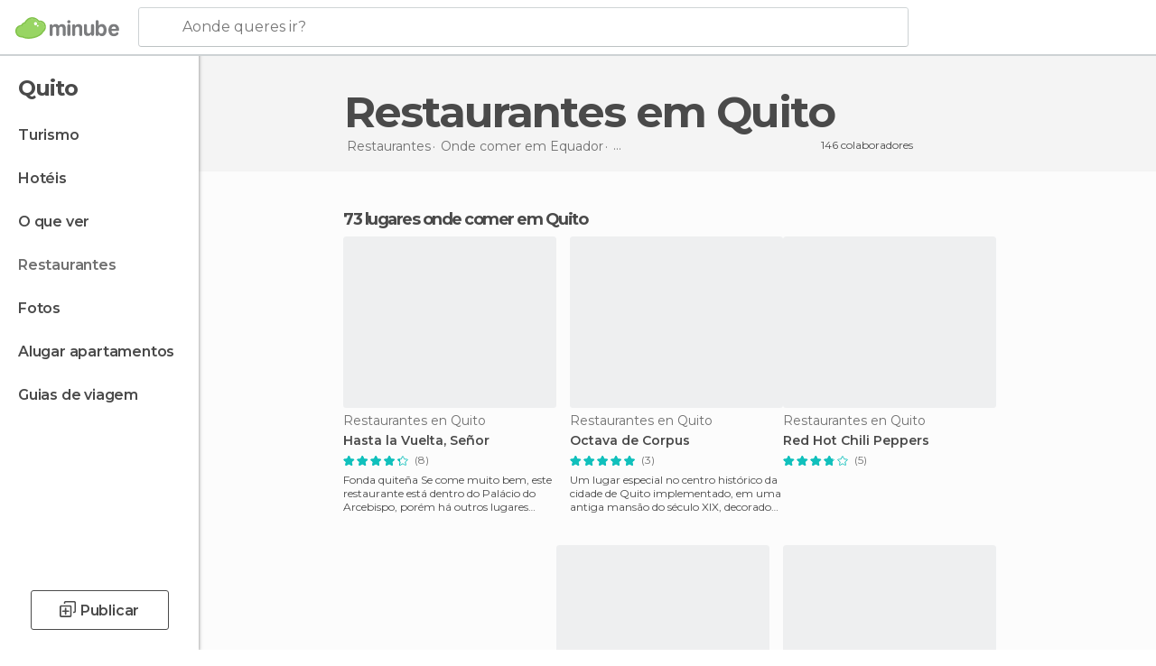

--- FILE ---
content_type: text/html; charset=UTF-8
request_url: https://www.minube.pt/restaurantes/equador/pichincha/quito
body_size: 19369
content:

 
 <!DOCTYPE html><!--[if lt IE 7]> <html class="no-js lt-ie9 lt-ie8 lt-ie7" lang="pt-PT"> <![endif]--><!--[if IE 7]> <html class="no-js lt-ie9 lt-ie8" lang="pt-PT"> <![endif]--><!--[if IE 8]> <html class="no-js lt-ie9" lang="pt-PT"> <![endif]--><!--[if gt IE 8]><!--><html class="no-js" lang="pt-PT"> <!--<![endif]--><head><meta charset="UTF-8"/><meta http-equiv="Content-Type" content="text/html; charset=UTF-8"/><meta http-equiv="X-UA-COMPATIBLE" content="IE=edge"/><meta name="viewport" content="width=device-width, minimum-scale=1.0, initial-scale=1.0"><title>Restaurantes em Quito: Onde almoçar e jantar</title><link rel="preconnect" crossorigin="anonymous" href="https://images.mnstatic.com"><link rel="preconnect" crossorigin="anonymous" href="https://assetscdn.mnstatic.com">
 
 <link rel="alternate" hreflang="es-ES" href="https://www.minube.com/restaurantes/ecuador/pichincha/quito"/><link rel="alternate" hreflang="x-default" href="https://www.minube.com/restaurantes/ecuador/pichincha/quito" /><link rel="alternate" hreflang="es-MX" href="https://www.minube.com.mx/restaurantes/ecuador/pichincha/quito"/><link rel="alternate" hreflang="es-CO" href="https://www.minube.com.co/restaurantes/ecuador/pichincha/quito"/><link rel="alternate" hreflang="es-AR" href="https://www.minube.com.ar/restaurantes/ecuador/pichincha/quito"/><link rel="alternate" hreflang="it" href="https://www.minube.it/ristoranti/ecuador/pichincha/quito"/><link rel="alternate" hreflang="pt" href="https://www.minube.pt/restaurantes/equador/pichincha/quito"/><link rel="alternate" hreflang="pt-BR" href="https://www.minube.com.br/restaurantes/equador/pichincha/quito"/><link rel="alternate" hreflang="fr" href="https://www.monnuage.fr/meilleurs-restaurants/equateur/pichincha/quito"/><link rel="alternate" hreflang="en-US" href="https://www.minube.net/restaurants/ecuador/pichincha/quito"/><link rel="alternate" hreflang="en-GB" href="https://www.minube.co.uk/restaurants/ecuador/pichincha/quito"/><link rel="alternate" hreflang="es" href="https://www.minube.com/restaurantes/ecuador/pichincha/quito"/><link rel="alternate" hreflang="en" href="https://www.minube.net/restaurants/ecuador/pichincha/quito"/><meta name="description" content="Pesquisa restaurantes em Quito encontra onde almoçar em Quito ou jantar em Quito graças às recomendações e comentários dos viajantes do minube."/><link rel="canonical" href="https://www.minube.pt/restaurantes/equador/pichincha/quito"/><meta name="robots" content="index,follow"/><link rel="apple-touch-icon" sizes="180x180" href="https://contentdelivery.mnstatic.com/1/favicon/apple-touch-icon.png"><link rel="icon" type="image/png" sizes="32x32" href="https://contentdelivery.mnstatic.com/1/favicon/favicon-32x32.png"><link rel="icon" type="image/png" sizes="16x16" href="https://contentdelivery.mnstatic.com/1/favicon/favicon-16x16.png"><link rel="shortcut icon" href="https://contentdelivery.mnstatic.com/1/favicon/favicon.ico"><link rel="manifest" href="/manifest.json"/><meta name="apple-mobile-web-app-title" content="minube" /><meta name="application-name" content="minube" /><meta name="msapplication-config" content="https://contentdelivery.mnstatic.com/1/favicon/browserconfig.xml" /><meta name="theme-color" content="#007A75"/><meta property="og:title" content="Restaurantes em Quito: Onde almoçar e jantar"/><meta property="og:description" content="Pesquisa restaurantes em Quito encontra onde almoçar em Quito ou jantar em Quito graças às recomendações e comentários dos viajantes do minube."/><meta property="og:image" content="https://images.mnstatic.com/4c/25/4c25cb7c75c46a20c80d4759c9ea1c78.jpg?quality=75&format=png&fit=crop&width=980&height=880&aspect_ratio=980%3A880"/><meta property="og:site_name" content="Minube"/><meta property="og:type" content="website"/><meta name="twitter:card" content="summary"/><meta name="twitter:title" content="Restaurantes em Quito: Onde almoçar e jantar"/><meta name="twitter:description" content="Pesquisa restaurantes em Quito encontra onde almoçar em Quito ou jantar em Quito graças às recomendações e comentários dos viajantes do minube."/><meta name="twitter:image:src" content="https://images.mnstatic.com/4c/25/4c25cb7c75c46a20c80d4759c9ea1c78.jpg?quality=75&format=png&fit=crop&width=980&height=880&aspect_ratio=980%3A880"/><meta name="twitter:site" content="@minubept"/><meta name="twitter:domain" value="minube.com" /><link rel="next" href="https://www.minube.pt/restaurantes/equador/pichincha/quito?page=2"><link rel="prefetch" href="https://www.minube.com/assets/css/min/production/src/layouts/users/login.css">
<link rel='preload' as='style' href='https://fonts.minube.com/avenir.css' onload='this.rel="stylesheet"'><link rel="stylesheet" type="text/css" href="https://fonts.minube.com/avenir.css" />
<link rel='preload' as='style' href='https://fonts.googleapis.com/css?family=Montserrat:400,600,700|Open+Sans:400,600,700&subset=latin-ext,latin-ext' onload='this.rel="stylesheet"'><link rel="stylesheet" type="text/css" href="https://fonts.googleapis.com/css?family=Montserrat:400,600,700|Open+Sans:400,600,700&amp;subset=latin-ext,latin-ext" />
<link rel='preload' as='style' href='https://assetscdn.mnstatic.com/css/zzjs-77a645ffa3b5c80226e22e8f670f6973.css'><link rel="stylesheet" type="text/css" href="https://assetscdn.mnstatic.com/css/zzjs-77a645ffa3b5c80226e22e8f670f6973.css" />



 
 
 
 
 
 
 
 
 
 
 
 
 
 
 
 
 
 
 
 
 </head><body>
 

 
 
 <header>
 
<div class="actionBar">
 
<div class="main border ">
 
<div class="logo">
 
 <a class="brand icon_base icon__color_logo
"
 title="Minube"
 href="https://www.minube.pt/"
 ></a></div> 
 
<div id="mnHeaderFakeInput" class="mnHeaderFakeInput"
 onclick="Minube.services.HeaderUI.focusSearcherHeader();"><div class="mnHeaderFakeInput__box display_table"><div class="display_table_cell"><div class="mnHeaderFakeInput__text"><span>Aonde queres ir?</span></div></div></div></div><div id="mnHeaderRealInput" class="mnHeaderRealInput "
 style="display: none; opacity: 0;"><input id="mnHeaderSearcherInput" class="mnHeaderSearcherInput"
 type="text" placeholder="" autofocus/><ul id="mnHeaderSearcherResults" class="mnHeaderSearcherResults"></ul><div id="mnHeaderSearcherResultsBackground"
 class="mnHeaderSearcherResultsBackground"
 onclick="Minube.services.HeaderUI.blurSearcher();"></div><div id="mnHeaderSearcherIcon"
 class="icon sp_header_navigate icon--lensRealInput"></div><div class="close" onclick="Minube.services.HeaderUI.blurSearcher();"></div><span style="display:none;" id="gplus_button"
 data-gapiattached="true">Entrar com Google +</span></div><div class="widgets">
 
<div id="mnHeaderOptionsMenu" class="mnHeaderOptionsMenu share" onclick="Minube.services.HeaderUI.initShareTooltip()"><div id="mnHeaderShareTop"><div class="share_icon"></div></div></div>
 
 
<div class="profile_avatar basic"></div> 
 
<div class="mnNavigateSandwich only-mobile activitySearch"><div class="mnNavigateSandwich__lines"></div></div></div></div></div>
 
 
 
 </header>
 
 <div class="fullWidth
 "><div class="leftMenu">
 
 <div id="mnNavigate" class="mnNavigate "><div class="mnNavigate__sectionsAction only-mobile"><div class="mnNavigate__section access"><span class="mnNavigate__sectionLink access" id="access_mobile_user" onclick="Minube.services.ProfileUI.openModalLogin(null, true)">Entrar</span></div><div class="section_profile"><div class="mnNavigate__section" onclick="Minube.services.UserSection.goTo('/', 'my_profile')"><span class="mnNavigate__sectionLink">O meu perfil</span></div><div class="mnNavigate__section edit" onclick="Minube.services.UserSection.goTo('/editar/', 'edit')"><span class="mnNavigate__sectionLink">Edita o teu perfil</span></div><div class="mnNavigate__section" onclick="Minube.services.Registration.logout()"><span class="mnNavigate__sectionLink">Sair</span></div><div class="mnNavigate__section"><span class="mnNavigate__sectionLink line"/></div></div><div class="mnNavigate__section share"><span class="mnNavigate__sectionLink share" onclick="Minube.services.HeaderUI.handlerShare()">Partilhar</span></div><div class="mnNavigate__section"><span class="mnNavigate__sectionLink addExperience" onclick="Minube.services.HeaderUI.headerOpenPoiUpload() ">Deixa a tua opinião</span></div><div class="mnNavigate__section sep"><span class="mnNavigate__sectionLink line"/></div></div><div id="mnNavigate__sectionsBlock" class="mnNavigate__sectionsBlock">
 
 
 <div id="mnNavigate__tabs" class="navTabs mnNavigate__tabs"><ul class="mover"><li class="navItem active categories "
 data-section="categories"
 onclick="Minube.services.Sidebar.switchTab('categories')">
 Menu
 </li>
 
 <li class="navItem filters "
 data-section="filters"
 onclick="Minube.services.Sidebar.switchTab('filters')">
 Filtros
 </li>
 
 </ul></div>
 
 
 <nav role="navigation" class="mnNavigate__navigation"><ul id="mnNavigate__categoriesBlock" class="mnNavigate__categoriesBlock mnNavigate__tabContent active" data-section="categories">
 
 
 <li class="mnNavigate__location ">Quito</li>
 
 
 
<li class="mnNavigate__section all noCounter"><div class="mnNavigate__icon icon_base icon__all"></div><a class="mnNavigate__sectionLink" href="https://www.minube.pt/viagens/equador/pichincha/quito" title="Viagem a Quito: Turismo em Quito"> Turismo </a>
 
 </li>
 
  
 
 
<li class="mnNavigate__section sleep noCounter"><div class="mnNavigate__icon icon_base icon__sleep"></div><a class="mnNavigate__sectionLink" href="https://www.minube.pt/onde-dormir/equador/pichincha/quito" title="Hospedagens e onde ficar em Quito"> Hotéis </a>
 
 </li>
 
  
 
 
<li class="mnNavigate__section tosee noCounter"><div class="mnNavigate__icon icon_base icon__tosee"></div><a class="mnNavigate__sectionLink" href="https://www.minube.pt/o-que-ver/equador/pichincha/quito" title="O que visitar em Quito, o que fazer e o que ver em Quito"> O que ver </a>
 
 </li>
 
  
 
 
<li class="mnNavigate__section eat current noCounter"><div class="mnNavigate__icon icon_base icon__eat"></div><a class="mnNavigate__sectionLink" href="https://www.minube.pt/restaurantes/equador/pichincha/quito" title="Restaurantes em Quito: Almoçar e jantar"> Restaurantes </a>
 
 </li>
 
  
 
 
<li class="mnNavigate__section pic_gallery noCounter"><div class="mnNavigate__icon icon_base icon__pic_gallery"></div><a class="mnNavigate__sectionLink" href="https://www.minube.pt/fotos/quito-c1210" title="Fotos em Quito"> Fotos </a>
 
 </li>
 
  
 
 
<li class="mnNavigate__section guides noCounter"><div class="mnNavigate__icon icon_base icon__guides"></div><a class="mnNavigate__sectionLink" href="https://www.minube.pt/guias/equador/pichincha/quito" title="Guia de viagem de <span> _Quito_</span>"> Guias de viagem </a>
 
 </li>
 
 
 
 </ul></nav></div><div class="buttonPublish">
 
<div class="buttonMain outline normal withIcon default"
 style=""
 onclick="Minube.services.HeaderUI.headerOpenPoiUpload() "
 ><div class="display_table"><div class="display_table_cell"><span class="icon icon_base ic_post_darkgray"></span><span class="text" style="">Publicar</span></div></div></div></div></div>
 
 
 
 
 </div><div class="content withSidebar "><div class="headerPlace"><div class="container">
 
<h1 itemprop="name" >Restaurantes em Quito</h1>
 
<div class="breadcrumb-box" itemscope itemtype="http://schema.org/BreadcrumbList"><ul><li itemprop="itemListElement" itemscope itemtype="http://schema.org/ListItem" ><a title="Restaurantes perto de mim" href="https://www.minube.pt/restaurantes"><b itemprop="name">Restaurantes</b></a><meta itemprop="position" content="1" /><meta itemprop="item" content="https://www.minube.pt/restaurantes" /></li>
  <li itemprop="itemListElement" itemscope itemtype="http://schema.org/ListItem" ><a title="Restaurantes em Equador: Almoçar e jantar" href="https://www.minube.pt/restaurantes/equador"><b itemprop="name">Onde comer em Equador</b></a><meta itemprop="position" content="2" /><meta itemprop="item" content="https://www.minube.pt/restaurantes/equador" /></li>
  <li itemprop="itemListElement" itemscope itemtype="http://schema.org/ListItem" ><a title="Restaurantes em Pichincha: Almoçar e jantar" href="https://www.minube.pt/restaurantes/equador/pichincha"><b itemprop="name">Onde comer em Pichincha</b></a><meta itemprop="position" content="3" /><meta itemprop="item" content="https://www.minube.pt/restaurantes/equador/pichincha" /></li><li class="last" ><span>Restaurantes <span>em Quito</span></span></li></ul></div>
 
 <div class="collaboratorsModule"><div class="collaborators"><div class="display-table"><div class="display-table-cell"><div class="text">
 146 colaboradores
 </div></div><div class="display-table-cell"><div class="people">
  <div title="" class="avatarImage" data-src="https://avatars.mnstatic.com/1623581_30x30_2.jpg"></div>
 
  <div title="" class="avatarImage" data-src="https://avatars.mnstatic.com/63350_30x30.jpg"></div>
 
  <div title="" class="avatarImage" data-src="https://avatars.mnstatic.com/5073096_30x30.jpg"></div>
 
 </div></div></div></div></div></div></div>
 
 
 

<div class="mnTabs only-mobile eat_content"><div class="mnTabsMove"><ul>
 
 
   <li class="mnTabs__section all noCounter "><label
 class="mnTabs__sectionLink"
 data-brick-category_group="all"
 onclick="Minube.services.Tabs.goTo('https://www.minube.pt/viagens/equador/pichincha/quito', this)" title="Turismo"
 >
 Turismo
 </label>
 
 </li>
  
 
   <li class="mnTabs__section tosee noCounter "><label
 class="mnTabs__sectionLink"
 data-brick-category_group="tosee"
 onclick="Minube.services.Tabs.goTo('https://www.minube.pt/o-que-ver/equador/pichincha/quito', this)" title="O que ver"
 >
 O que ver
 </label>
 
 </li>
  
 
   <li class="mnTabs__section sleep noCounter "><label
 class="mnTabs__sectionLink"
 data-brick-category_group="sleep"
 onclick="Minube.services.Tabs.goTo('https://www.minube.pt/onde-dormir/equador/pichincha/quito', this)" title="Hotéis"
 >
 Hotéis
 </label>
 
 </li>
  
 
   <li class="mnTabs__section eat noCounter active "><label
 class="mnTabs__sectionLink"
 data-brick-category_group="eat"
 onclick="Minube.services.Tabs.goTo('https://www.minube.pt/restaurantes/equador/pichincha/quito', this)" title="Restaurantes"
 >
 Restaurantes
 </label>
 
 </li>
  
 
   <li class="mnTabs__section pic_gallery noCounter "><label
 class="mnTabs__sectionLink"
 data-brick-category_group="pic_gallery"
 onclick="Minube.services.Tabs.goTo('https://www.minube.pt/fotos/quito-c1210', this)" title="Fotos"
 >
 Fotos
 </label>
 
 </li></ul></div><div class="mnTabsLine"></div></div><div class="poiTopAds"><div class="container">
 
 <div class="header_block header_display_top topinside withoutMainRivers"
 id="header_display_top"><div class="display_top screen_minube_tags" id="display_top" data-screenauthminube="468x60_TOP,728x90_TOP,970x90_TOP"></div></div></div></div>
 
 
 
 <div class="itemsGrid " id="itemsGrid" style=""><div class="container">
 
 
 
 
 
<div class="river detail " >
 
<div class="headerRiver left headerTitle"><div class="titleList smaller"><span><div class="title "><h2 class="subtitle">73 lugares onde comer em Quito</h2></div></span></div></div>
 
<div class="riverItems">
 
 
 
 
 
 
<div class="baseCard riverCard
 poiCard
" aria-label="" data-id_poi="195304" onclick="Minube.services.Card.goToCard('https\x3A\x2F\x2Fwww.minube.pt\x2Fsitio\x2Dpreferido\x2Fhasta\x2Dla\x2Dvuelta\x2Dsenor\x2D\x2Da195304','poi_seo',{poi_id : '195304' , activities : '0'}); event.stopPropagation()"
 >
 
 
 <div class="imageCard" data-src='https://images.mnstatic.com/4c/25/4c25cb7c75c46a20c80d4759c9ea1c78.jpg' data-dynamic-source='true' data-dynamic-quality='60' data-dynamic-auto-width-height='1' data-dynamic-fit='crop' data-dynamic-custom-attrs='1' ></div>
 
 <div class="contentItem "><div class="subtitleItem">
 Restaurantes en Quito
 </div>
 
 
 <a class="titleItem" href="https://www.minube.pt/sitio-preferido/hasta-la-vuelta-senor--a195304" onclick="event.stopPropagation();" title="Hasta la Vuelta, Señor" target="_self"> Hasta la Vuelta, Señor
</a>
 
<div class="staticRating">
 
 <div class="starsRatingMeter"><span style="width: 87.5%"></span></div>
 
<div class="ratingSideText"><div class="ratingTextShown">(8)</div></div></div><div class="experienceItem">
 Fonda quiteña

Se come muito bem, este restaurante está dentro do Palácio do Arcebispo, porém há outros lugares dentro notáveis 
 </div></div></div>

 
 
 
 
 
 
<div class="baseCard riverCard
 poiCard
" aria-label="" data-id_poi="75952" onclick="Minube.services.Card.goToCard('https\x3A\x2F\x2Fwww.minube.pt\x2Fsitio\x2Dpreferido\x2Fcasa\x2Doctava\x2Dde\x2Dcorpus\x2D\x2Da75952','poi_seo',{poi_id : '75952' , activities : '0'}); event.stopPropagation()"
 >
 
 
 <div class="imageCard" data-src='https://images.mnstatic.com/6d/5b/6d5be44eadcfce7609a529d6e3098de1.jpg' data-dynamic-source='true' data-dynamic-quality='60' data-dynamic-auto-width-height='1' data-dynamic-fit='crop' data-dynamic-custom-attrs='1' ></div>
 
 <div class="contentItem "><div class="subtitleItem">
 Restaurantes en Quito
 </div>
 
 
 <a class="titleItem" href="https://www.minube.pt/sitio-preferido/casa-octava-de-corpus--a75952" onclick="event.stopPropagation();" title="Octava de Corpus" target="_self"> Octava de Corpus
</a>
 
<div class="staticRating">
 
 <div class="starsRatingMeter"><span style="width: 100%"></span></div>
 
<div class="ratingSideText"><div class="ratingTextShown">(3)</div></div></div><div class="experienceItem">
 Um lugar especial no centro histórico da cidade de Quito implementado, em uma antiga mansão do século XIX, decorado com obras de a
 </div></div></div>

 
 
 
 
 
 
<div class="baseCard riverCard
 poiCard
" aria-label="" data-id_poi="2215316" onclick="Minube.services.Card.goToCard('https\x3A\x2F\x2Fwww.minube.pt\x2Fsitio\x2Dpreferido\x2Fred\x2Dhot\x2Dchili\x2Dpeppers\x2D\x2Da2215316','poi_seo',{poi_id : '2215316' , activities : '0'}); event.stopPropagation()"
 >
 
 
 <div class="imageCard" data-src='https://images.mnstatic.com/d8/d0/d8d0e32f7f7ced8ecc8b0452266c80a4.jpg' data-dynamic-source='true' data-dynamic-quality='60' data-dynamic-auto-width-height='1' data-dynamic-fit='crop' data-dynamic-custom-attrs='1' ></div>
 
 <div class="contentItem "><div class="subtitleItem">
 Restaurantes en Quito
 </div>
 
 <label class="titleItem"> Red Hot Chili Peppers
</label>
 
<div class="staticRating">
 
 <div class="starsRatingMeter"><span style="width: 76%"></span></div>
 
<div class="ratingSideText"><div class="ratingTextShown">(5)</div></div></div><div class="experienceItem">
 
 </div></div></div>

 
<div class="baseCard poiCard riverCard minipreCard largeCard"><div data-color="white" class="minipre_block minipre_containerAd"><div class="minipre_container showed"
 style="height: 100%;width: 100%;"><div class="screen_minube_tags" data-screenminube="1x1"></div></div></div></div>
 
 
 
 
 
 
<div class="baseCard riverCard
 poiCard
" aria-label="" data-id_poi="3658316" onclick="Minube.services.Card.goToCard('https\x3A\x2F\x2Fwww.minube.pt\x2Fsitio\x2Dpreferido\x2Frestaurante\x2Dhilton\x2Dcolon\x2Den\x2Dquito\x2Da3658316','poi_seo',{poi_id : '3658316' , activities : '0'}); event.stopPropagation()"
 >
 
 
 <div class="imageCard" data-src='https://images.mnstatic.com/c1/7e/c17e524407ffce6c05d9cebd2187e3fe.jpg' data-dynamic-source='true' data-dynamic-quality='60' data-dynamic-auto-width-height='1' data-dynamic-fit='crop' data-dynamic-custom-attrs='1' ></div>
 
 <div class="contentItem "><div class="subtitleItem">
 Restaurantes en Quito
 </div>
 
 <label class="titleItem"> Restaurante Hilton Colon
</label>
 
<div class="staticRating">
 
 <div class="starsRatingMeter"><span style="width: 86.666%"></span></div>
 
<div class="ratingSideText"><div class="ratingTextShown">(12)</div></div></div><div class="experienceItem">
 
 </div></div></div>

 
 
 
 
 
 
<div class="baseCard riverCard
 poiCard
" aria-label="" data-id_poi="2171002" onclick="Minube.services.Card.goToCard('https\x3A\x2F\x2Fwww.minube.pt\x2Fsitio\x2Dpreferido\x2Fbar\x2Dambrosia\x2Da2171002','poi_seo',{poi_id : '2171002' , activities : '0'}); event.stopPropagation()"
 >
 
 
 <div class="imageCard" data-src='https://images.mnstatic.com/0b/3d/0b3d8ba58783e62ecf0be1cb2aec9fb0.jpg' data-dynamic-source='true' data-dynamic-quality='60' data-dynamic-auto-width-height='1' data-dynamic-fit='crop' data-dynamic-custom-attrs='1' ></div>
 
 <div class="contentItem "><div class="subtitleItem">
 Bares para Petiscar en Quito
 </div>
 
 
 <a class="titleItem" href="https://www.minube.pt/sitio-preferido/bar-ambrosia-a2171002" onclick="event.stopPropagation();" title="Ambrosia" target="_self"> Ambrosia
</a>
 
<div class="staticRating">
 
 <div class="starsRatingMeter"><span style="width: 100%"></span></div>
 
<div class="ratingSideText"><div class="ratingTextShown">(5)</div></div></div><div class="experienceItem">
 Este bar é, sem dúvida, o mais popular de toda a cidade. O bar é muito tranquilo, mas é famoso pelo custo módico de suas cervejas,
 </div></div></div>

 
 
 
 
 
 
<div class="baseCard riverCard
 poiCard
" aria-label="" data-id_poi="169012" onclick="Minube.services.Card.goToCard('https\x3A\x2F\x2Fwww.minube.pt\x2Fsitio\x2Dpreferido\x2Fswiss\x2Dbistro\x2Dquito\x2Da169012','poi_seo',{poi_id : '169012' , activities : '0'}); event.stopPropagation()"
 >
 
 
 <div class="imageCard" data-src='https://images.mnstatic.com/50/03/5003d35ac2d81155e8c30d70de45255e.jpg' data-dynamic-source='true' data-dynamic-quality='60' data-dynamic-auto-width-height='1' data-dynamic-fit='crop' data-dynamic-custom-attrs='1' ></div>
 
 <div class="contentItem "><div class="subtitleItem">
 Restaurantes en Quito
 </div>
 
 
 <a class="titleItem" href="https://www.minube.pt/sitio-preferido/swiss-bistro-quito-a169012" onclick="event.stopPropagation();" title="Swiss Bistro Baños" target="_self"> Swiss Bistro Baños
</a>
 
<div class="staticRating">
 
 <div class="starsRatingMeter"><span style="width: 100%"></span></div>
 
<div class="ratingSideText"><div class="ratingTextShown">(5)</div></div></div><div class="experienceItem">
 Gastronomía Suíça
Fondue de queijo, fondue de carne, biscoitos de batatas, deliciosos lombos finos, especialidades de frango e de
 </div></div></div>

 
 
 
 
 
 
<div class="baseCard riverCard
 poiCard
" aria-label="" data-id_poi="2170961" onclick="Minube.services.Card.goToCard('https\x3A\x2F\x2Fwww.minube.pt\x2Fsitio\x2Dpreferido\x2Ffruteria\x2Dmonserrate\x2Da2170961','poi_seo',{poi_id : '2170961' , activities : '0'}); event.stopPropagation()"
 >
 
 
 <div class="imageCard" data-src='https://images.mnstatic.com/c9/2c/c92c4e7903bffaeb560b06e9f36b5d53.jpg' data-dynamic-source='true' data-dynamic-quality='60' data-dynamic-auto-width-height='1' data-dynamic-fit='crop' data-dynamic-custom-attrs='1' ></div>
 
 <div class="contentItem "><div class="subtitleItem">
 Cafés en Quito
 </div>
 
 
 <a class="titleItem" href="https://www.minube.pt/sitio-preferido/fruteria-monserrate-a2170961" onclick="event.stopPropagation();" title="Fruteria Monserrate" target="_self"> Fruteria Monserrate
</a>
 
<div class="staticRating">
 
 <div class="starsRatingMeter"><span style="width: 93.334%"></span></div>
 
<div class="ratingSideText"><div class="ratingTextShown">(3)</div></div></div><div class="experienceItem">
 Fruteria Monserrate é um restaurante que está localizado no coração de uma rua de pedestres em Quito colonial, é um lugar muito fa
 </div></div></div>

 
 
 
 
 
 
<div class="baseCard riverCard
 poiCard
" aria-label="" data-id_poi="2170984" onclick="Minube.services.Card.goToCard('https\x3A\x2F\x2Fwww.minube.pt\x2Fsitio\x2Dpreferido\x2Fbar\x2Dla\x2Dboca\x2Ddel\x2Dlobo\x2Da2170984','poi_seo',{poi_id : '2170984' , activities : '0'}); event.stopPropagation()"
 >
 
 
 <div class="imageCard" data-src='https://images.mnstatic.com/6e/c2/6ec2e664b7fee44d15b44008b31bbdb6.jpg' data-dynamic-source='true' data-dynamic-quality='60' data-dynamic-auto-width-height='1' data-dynamic-fit='crop' data-dynamic-custom-attrs='1' ></div>
 
 <div class="contentItem "><div class="subtitleItem">
 Bares para Petiscar en Quito
 </div>
 
 
 <a class="titleItem" href="https://www.minube.pt/sitio-preferido/bar-la-boca-del-lobo-a2170984" onclick="event.stopPropagation();" title="La Boca del Lobo" target="_self"> La Boca del Lobo
</a>
 
<div class="staticRating">
 
 <div class="starsRatingMeter"><span style="width: 90%"></span></div>
 
<div class="ratingSideText"><div class="ratingTextShown">(2)</div></div></div><div class="experienceItem">
 Sem dúvida, este é o bar mais charmoso que encontramos em Quito, La Boca del Lobo é um ótimo lugar, patrocinado pela Vodka Absolut
 </div></div></div>

 
 
 
 
 
 
<div class="baseCard riverCard
 poiCard
" aria-label="" data-id_poi="2171091" onclick="Minube.services.Card.goToCard('https\x3A\x2F\x2Fwww.minube.pt\x2Fsitio\x2Dpreferido\x2Flos\x2Darrieros\x2Da2171091','poi_seo',{poi_id : '2171091' , activities : '0'}); event.stopPropagation()"
 >
 
 
 <div class="imageCard" data-src='https://images.mnstatic.com/3c/44/3c44bf88bf4ec9b0e7b359ff11955e4f.jpg' data-dynamic-source='true' data-dynamic-quality='60' data-dynamic-auto-width-height='1' data-dynamic-fit='crop' data-dynamic-custom-attrs='1' ></div>
 
 <div class="contentItem "><div class="subtitleItem">
 Restaurantes en Quito
 </div>
 
 
 <a class="titleItem" href="https://www.minube.pt/sitio-preferido/los-arrieros-a2171091" onclick="event.stopPropagation();" title="Hacienda de Los Arrieros" target="_self"> Hacienda de Los Arrieros
</a>
 
<div class="staticRating">
 
 <div class="starsRatingMeter"><span style="width: 100%"></span></div>
 
<div class="ratingSideText"><div class="ratingTextShown">(4)</div></div></div><div class="experienceItem">
 Se você não tem intenções de se juntar aos britânicos do Equador, você pode desfrutar da gastronomia colombiana através do Los Arr
 </div></div></div>

 
 
 
 
 
 
<div class="baseCard riverCard
 poiCard
" aria-label="" data-id_poi="2170885" onclick="Minube.services.Card.goToCard('https\x3A\x2F\x2Fwww.minube.pt\x2Fsitio\x2Dpreferido\x2Frestaurant\x2Dfray\x2Dfrancisco\x2Da2170885','poi_seo',{poi_id : '2170885' , activities : '0'}); event.stopPropagation()"
 >
 
 
 <div class="imageCard" data-src='https://images.mnstatic.com/28/f8/28f866c6d1faed9b61f2de9741f15f3e.jpg' data-dynamic-source='true' data-dynamic-quality='60' data-dynamic-auto-width-height='1' data-dynamic-fit='crop' data-dynamic-custom-attrs='1' ></div>
 
 <div class="contentItem "><div class="subtitleItem">
 Restaurantes en Quito
 </div>
 
 
 <a class="titleItem" href="https://www.minube.pt/sitio-preferido/restaurant-fray-francisco-a2170885" onclick="event.stopPropagation();" title="Restaurante Fray Francisco" target="_self"> Restaurante Fray Francisco
</a>
 
<div class="staticRating">
 
 <div class="starsRatingMeter"><span style="width: 50%"></span></div>
 
<div class="ratingSideText"><div class="ratingTextShown">(2)</div></div></div><div class="experienceItem">
 O restaurante Fray Francisco está localizado em frente ao São Francisco. É um pequeno restaurante que pode ser encontrado aos fund
 </div></div></div>

 
<div class="baseCard poiCard riverCard minipreCard largeCard"><div data-color="white" class="minipre_block minipre_containerAd"><div class="minipre_container showed"
 style="height: 100%;width: 100%;"><div class="screen_minube_tags" data-screenminube="4x4"></div></div></div></div>
 
 
 
 
 
 
<div class="baseCard riverCard
 poiCard
" aria-label="" data-id_poi="2170976" onclick="Minube.services.Card.goToCard('https\x3A\x2F\x2Fwww.minube.pt\x2Fsitio\x2Dpreferido\x2Fbrasserie\x2Dinerviker\x2Da2170976','poi_seo',{poi_id : '2170976' , activities : '0'}); event.stopPropagation()"
 >
 
 
 <div class="imageCard" data-src='https://images.mnstatic.com/0c/50/0c5053a4ddcd9dac1aa5bd4905da2903.jpg' data-dynamic-source='true' data-dynamic-quality='60' data-dynamic-auto-width-height='1' data-dynamic-fit='crop' data-dynamic-custom-attrs='1' ></div>
 
 <div class="contentItem "><div class="subtitleItem">
 Bares para Petiscar en Quito
 </div>
 
 
 <a class="titleItem" href="https://www.minube.pt/sitio-preferido/brasserie-inerviker-a2170976" onclick="event.stopPropagation();" title="Cherusker Cervecería Artesanal Alemana" target="_self"> Cherusker Cervecería Artesanal Alemana
</a>
 
<div class="staticRating">
 
 <div class="starsRatingMeter"><span style="width: 100%"></span></div>
 
<div class="ratingSideText"><div class="ratingTextShown">(3)</div></div></div><div class="experienceItem">
 Inerviker está localizada no início da moderna Quito, na nova área perto da Plaza Foch. A fábrica de cerveja está instalada em uma
 </div></div></div>

 
 
 
 
 
 
<div class="baseCard riverCard
 poiCard
" aria-label="" data-id_poi="2171153" onclick="Minube.services.Card.goToCard('https\x3A\x2F\x2Fwww.minube.pt\x2Fsitio\x2Dpreferido\x2Fcafeteria\x2Ddios\x2Dle\x2Dpaque\x2Da2171153','poi_seo',{poi_id : '2171153' , activities : '0'}); event.stopPropagation()"
 >
 
 
 <div class="imageCard" data-src='https://images.mnstatic.com/ef/e8/efe82815efc9089e50af7f95bea101a8.jpg' data-dynamic-source='true' data-dynamic-quality='60' data-dynamic-auto-width-height='1' data-dynamic-fit='crop' data-dynamic-custom-attrs='1' ></div>
 
 <div class="contentItem "><div class="subtitleItem">
 Restaurantes en Quito
 </div>
 
 
 <a class="titleItem" href="https://www.minube.pt/sitio-preferido/cafeteria-dios-le-paque-a2171153" onclick="event.stopPropagation();" title="Dios le Pague" target="_self"> Dios le Pague
</a>
 
<div class="staticRating">
 
 <div class="starsRatingMeter"><span style="width: 80%"></span></div>
 
<div class="ratingSideText"><div class="ratingTextShown">(3)</div></div></div><div class="experienceItem">
 A Dios le Pague está localizada dentro de um museu da cidade. Este pequeno restaurante está localizado entre uma sala grande e um 
 </div></div></div>

 
 
 
 
 
 
<div class="baseCard riverCard
 poiCard
" aria-label="" data-id_poi="2170916" onclick="Minube.services.Card.goToCard('https\x3A\x2F\x2Fwww.minube.pt\x2Fsitio\x2Dpreferido\x2Fcafeteria\x2Dcafeto\x2Da2170916','poi_seo',{poi_id : '2170916' , activities : '0'}); event.stopPropagation()"
 >
 
 
 <div class="imageCard" data-src='https://images.mnstatic.com/05/65/0565f6b42d63755d1969d476d8673609.jpg' data-dynamic-source='true' data-dynamic-quality='60' data-dynamic-auto-width-height='1' data-dynamic-fit='crop' data-dynamic-custom-attrs='1' ></div>
 
 <div class="contentItem "><div class="subtitleItem">
 Restaurantes en Quito
 </div>
 
 
 <a class="titleItem" href="https://www.minube.pt/sitio-preferido/cafeteria-cafeto-a2170916" onclick="event.stopPropagation();" title="El Cafeto" target="_self"> El Cafeto
</a>
 
<div class="staticRating">
 
 <div class="starsRatingMeter"><span style="width: 90%"></span></div>
 
<div class="ratingSideText"><div class="ratingTextShown">(2)</div></div></div><div class="experienceItem">
 O El Cafeto está localizado ao lado do convento do Museu San Agustin. É uma pequena cafeteria que fica em uma antiga mansão coloni
 </div></div></div>

 
 
 
 
 
 
<div class="baseCard riverCard
 poiCard
" aria-label="" data-id_poi="2170965" onclick="Minube.services.Card.goToCard('https\x3A\x2F\x2Fwww.minube.pt\x2Fsitio\x2Dpreferido\x2Ffruits\x2Dof\x2Damazonie\x2Da2170965','poi_seo',{poi_id : '2170965' , activities : '0'}); event.stopPropagation()"
 >
 
 
 <div class="imageCard" data-src='https://images.mnstatic.com/7f/61/7f6151de2944492892821db5791116af.jpg' data-dynamic-source='true' data-dynamic-quality='60' data-dynamic-auto-width-height='1' data-dynamic-fit='crop' data-dynamic-custom-attrs='1' ></div>
 
 <div class="contentItem "><div class="subtitleItem">
 Interesse Gastronómico en Quito
 </div>
 
 <label class="titleItem"> Fruits of Amazonie
</label>
 
<div class="staticRating">
 
 <div class="starsRatingMeter"><span style="width: 100%"></span></div>
 
<div class="ratingSideText"><div class="ratingTextShown">(5)</div></div></div><div class="experienceItem">
 
 </div></div></div>

 
 
 
 
 
 
<div class="baseCard riverCard
 poiCard
" aria-label="" data-id_poi="2171003" onclick="Minube.services.Card.goToCard('https\x3A\x2F\x2Fwww.minube.pt\x2Fsitio\x2Dpreferido\x2Fice\x2Dcream\x2Dmua\x2Da2171003','poi_seo',{poi_id : '2171003' , activities : '0'}); event.stopPropagation()"
 >
 
 
 <div class="imageCard" data-src='https://images.mnstatic.com/0b/1b/0b1b851c1498d595802bdab385d7b7de.jpg' data-dynamic-source='true' data-dynamic-quality='60' data-dynamic-auto-width-height='1' data-dynamic-fit='crop' data-dynamic-custom-attrs='1' ></div>
 
 <div class="contentItem "><div class="subtitleItem">
 Restaurantes en Quito
 </div>
 
 
 <a class="titleItem" href="https://www.minube.pt/sitio-preferido/ice-cream-mua-a2171003" onclick="event.stopPropagation();" title="MUA" target="_self"> MUA
</a>
 
<div class="staticRating">
 
 <div class="starsRatingMeter"><span style="width: 100%"></span></div>
 
<div class="ratingSideText"><div class="ratingTextShown">(2)</div></div></div><div class="experienceItem">
 Está localizada no bairro de La Floresta, em frente ao Super Maxi, localizado em um pequeno centro comercial com uma grande biblio
 </div></div></div>

 
 
 
 
 
 
<div class="baseCard riverCard
 poiCard
" aria-label="" data-id_poi="2171007" onclick="Minube.services.Card.goToCard('https\x3A\x2F\x2Fwww.minube.pt\x2Fsitio\x2Dpreferido\x2Fel\x2Despanol\x2Dcafe\x2Da2171007','poi_seo',{poi_id : '2171007' , activities : '0'}); event.stopPropagation()"
 >
 
 
 <div class="imageCard" data-src='https://images.mnstatic.com/4e/30/4e309060cf906fcbd60f467de66410b3.jpg' data-dynamic-source='true' data-dynamic-quality='60' data-dynamic-auto-width-height='1' data-dynamic-fit='crop' data-dynamic-custom-attrs='1' ></div>
 
 <div class="contentItem "><div class="subtitleItem">
 Restaurantes en Quito
 </div>
 
 
 <a class="titleItem" href="https://www.minube.pt/sitio-preferido/el-espanol-cafe-a2171007" onclick="event.stopPropagation();" title="El Espanol" target="_self"> El Espanol
</a>
 
<div class="staticRating">
 
 <div class="starsRatingMeter"><span style="width: 90%"></span></div>
 
<div class="ratingSideText"><div class="ratingTextShown">(2)</div></div></div><div class="experienceItem">
 Esta rede de cafeterias espanhola, como o nome sugere, está em diferentes partes de Quito, como no centro comercial de La Coralina
 </div></div></div>

 
 
 
 
 
 
<div class="baseCard riverCard
 poiCard
" aria-label="" data-id_poi="2171101" onclick="Minube.services.Card.goToCard('https\x3A\x2F\x2Fwww.minube.pt\x2Fsitio\x2Dpreferido\x2Fkaypi\x2Da2171101','poi_seo',{poi_id : '2171101' , activities : '0'}); event.stopPropagation()"
 >
 
 
 <div class="imageCard" data-src='https://images.mnstatic.com/9a/9e/9a9ec1af4bc3d6413f3f72685304fc67.jpg' data-dynamic-source='true' data-dynamic-quality='60' data-dynamic-auto-width-height='1' data-dynamic-fit='crop' data-dynamic-custom-attrs='1' ></div>
 
 <div class="contentItem "><div class="subtitleItem">
 Restaurantes en Quito
 </div>
 
 
 <a class="titleItem" href="https://www.minube.pt/sitio-preferido/kaypi-a2171101" onclick="event.stopPropagation();" title="Kaypi" target="_self"> Kaypi
</a>
 
<div class="staticRating">
 
 <div class="starsRatingMeter"><span style="width: 100%"></span></div>
 
<div class="ratingSideText"><div class="ratingTextShown">(1)</div></div></div><div class="experienceItem">
 O Kaypi, está instalado nos fundos de um belo pátio, este restaurante atrai turistas e amantes da culinária equatoriana, os pratos
 </div></div></div>

 
 
 
 
 
 
<div class="baseCard riverCard
 poiCard
" aria-label="" data-id_poi="2170957" onclick="Minube.services.Card.goToCard('https\x3A\x2F\x2Fwww.minube.pt\x2Fsitio\x2Dpreferido\x2Fcafe\x2Ddios\x2Dno\x2Dmuere\x2Da2170957','poi_seo',{poi_id : '2170957' , activities : '0'}); event.stopPropagation()"
 >
 
 
 <div class="imageCard" data-src='https://images.mnstatic.com/34/f0/34f08bf856a4f25570f10bdb62d6eac4.jpg' data-dynamic-source='true' data-dynamic-quality='60' data-dynamic-auto-width-height='1' data-dynamic-fit='crop' data-dynamic-custom-attrs='1' ></div>
 
 <div class="contentItem "><div class="subtitleItem">
 Restaurantes en Quito
 </div>
 
 
 <a class="titleItem" href="https://www.minube.pt/sitio-preferido/cafe-dios-no-muere-a2170957" onclick="event.stopPropagation();" title="Cafe Dios No Muere" target="_self"> Cafe Dios No Muere
</a>
 
<div class="staticRating">
 
 <div class="starsRatingMeter"><span style="width: 93.334%"></span></div>
 
<div class="ratingSideText"><div class="ratingTextShown">(3)</div></div></div><div class="experienceItem">
 O Café Dios No Muere fica muito perto da igreja e do convento de Santa Catalina de Siena, e é uma pequena e agradável cafeteria de
 </div></div></div>

 
</div>
 
 </div></div></div><script type="application/ld+json">
 {"@context":"http:\/\/schema.org","@type":"ItemList","name":"Restaurantes em Quito: Onde almo\u00e7ar e jantar","description":"Pesquisa restaurantes em Quito encontra onde almo\u00e7ar em Quito ou jantar em Quito gra\u00e7as \u00e0s recomenda\u00e7\u00f5es e coment\u00e1rios dos viajantes do minube.","itemListOrder":"http:\/\/schema.org\/ItemListOrderAscending","itemListElement":[{"@type":"ListItem","name":"Hasta la Vuelta, Se\u00f1or","position":1,"url":"https:\/\/www.minube.pt\/sitio-preferido\/hasta-la-vuelta-senor--a195304"},{"@type":"ListItem","name":"Octava de Corpus","position":2,"url":"https:\/\/www.minube.pt\/sitio-preferido\/casa-octava-de-corpus--a75952"},{"@type":"ListItem","name":"Red Hot Chili Peppers","position":3,"url":"https:\/\/www.minube.pt\/sitio-preferido\/red-hot-chili-peppers--a2215316"},{"@type":"ListItem","name":"Restaurante Hilton Colon","position":4,"url":"https:\/\/www.minube.pt\/sitio-preferido\/restaurante-hilton-colon-en-quito-a3658316"},{"@type":"ListItem","name":"Ambrosia","position":5,"url":"https:\/\/www.minube.pt\/sitio-preferido\/bar-ambrosia-a2171002"},{"@type":"ListItem","name":"Swiss Bistro Ba\u00f1os","position":6,"url":"https:\/\/www.minube.pt\/sitio-preferido\/swiss-bistro-quito-a169012"},{"@type":"ListItem","name":"Fruteria Monserrate","position":7,"url":"https:\/\/www.minube.pt\/sitio-preferido\/fruteria-monserrate-a2170961"},{"@type":"ListItem","name":"La Boca del Lobo","position":8,"url":"https:\/\/www.minube.pt\/sitio-preferido\/bar-la-boca-del-lobo-a2170984"},{"@type":"ListItem","name":"Hacienda de Los Arrieros","position":9,"url":"https:\/\/www.minube.pt\/sitio-preferido\/los-arrieros-a2171091"},{"@type":"ListItem","name":"Restaurante Fray Francisco","position":10,"url":"https:\/\/www.minube.pt\/sitio-preferido\/restaurant-fray-francisco-a2170885"},{"@type":"ListItem","name":"Cherusker Cervecer\u00eda Artesanal Alemana","position":11,"url":"https:\/\/www.minube.pt\/sitio-preferido\/brasserie-inerviker-a2170976"},{"@type":"ListItem","name":"Dios le Pague","position":12,"url":"https:\/\/www.minube.pt\/sitio-preferido\/cafeteria-dios-le-paque-a2171153"},{"@type":"ListItem","name":"El Cafeto","position":13,"url":"https:\/\/www.minube.pt\/sitio-preferido\/cafeteria-cafeto-a2170916"},{"@type":"ListItem","name":"Fruits of Amazonie","position":14,"url":"https:\/\/www.minube.pt\/sitio-preferido\/fruits-of-amazonie-a2170965"},{"@type":"ListItem","name":"MUA","position":15,"url":"https:\/\/www.minube.pt\/sitio-preferido\/ice-cream-mua-a2171003"},{"@type":"ListItem","name":"El Espanol","position":16,"url":"https:\/\/www.minube.pt\/sitio-preferido\/el-espanol-cafe-a2171007"},{"@type":"ListItem","name":"Kaypi","position":17,"url":"https:\/\/www.minube.pt\/sitio-preferido\/kaypi-a2171101"},{"@type":"ListItem","name":"Cafe Dios No Muere","position":18,"url":"https:\/\/www.minube.pt\/sitio-preferido\/cafe-dios-no-muere-a2170957"}]}
 </script><div class="paginationGrid">
 
 
 
 <div class="pagination container noBorder "><div class="paginationContainer"><div class="current button"><div class="display_table"><span class="display_table_cell">1</span></div></div><a title="Restaurantes em Quito" class="button" href="https://www.minube.pt/restaurantes/equador/pichincha/quito?page=2"><div class="display_table buttonMain"><span class="display_table_cell">2</span></div></a><div class="separator"><div class="display_table"><span class="display_table_cell">...</span></div></div><a title="Restaurantes em Quito" class="button" href="https://www.minube.pt/restaurantes/equador/pichincha/quito?page=5"><div class="display_table buttonMain"><span class="display_table_cell">5</span></div></a><a title="Restaurantes em Quito" class="next button" href="https://www.minube.pt/restaurantes/equador/pichincha/quito?page=2"><div class="display_table buttonMain"><span class="display_table_cell icon ic_arrow_right_secondary"></span></div></a></div></div></div>
 

 

<form id="activitiesRelated_form" name="buttonIconText_form" method="post"
 action="/tking/go" target="_blank"><input type="hidden" name="deeplink"
 id="activitiesRelated_form_deeplink" value=""/><input type="hidden" name="integration_type"
 id="activitiesRelated_form_integration_type"
 value="activities_suggested"/><input type="hidden" name="deeplink_platform" id="activitiesRelated_form_deeplink_platform" value=""/><input type="hidden" name="provider"
 id="activitiesRelated_form_provider" value=""/><input type="hidden" name="activity_id" id="activitiesRelated_form_activity_id"
 value=""/><input type="hidden" name="tracking" id="activitiesRelated_form_tracking" value="e30="/></form> 
 
<div class="sponsored-container"></div><div class="riverContainer">
 
 
 
<div class="river arrows " data-type_form="carousel" data-carousel_id="secondaryRiver_0" data-type="external_activities" data-total_elements="9">
 
<div class="headerRiver withoutContainer left headerTitle"><div class="titleList "><span><div onclick="Minube.services.CarouselRiver.goDetail('https://www.minube.pt/a/externalact/c/1210/eat');return false;" class="title link ">
 Atividades em Quito
 </div></span></div></div><div class="riverItems">
 
 
 
 
 
 
<div class="baseCard riverCard
 tourCard 
" aria-label="" data-id_tour="32862" onclick="Minube.services.Card.goToProvider('activitiesRelated_form',{target: '_blank', activity_id : 32862, status : 4, provider_name : 'GetYourGuide'})"
 >
 
  
 <div class="imageCard" data-src='https://imgs-activities.mnstatic.com/Activities/aa/b1/aab1866cf953e3faf6e054954976da427125e03b76d997e4f8e85688bbdafd8e.jpg' data-dynamic-source='true' data-dynamic-quality='60' data-dynamic-auto-width-height='1' data-dynamic-fit='crop' data-dynamic-custom-attrs='1' itemprop='image' ></div>
 
 <div class="contentItem "><div class="subtitleItem"><label class="iconProvider"></label>
 GetYourGuide
 </div>
 
 <label class="titleItem"> Quito: Excursão Metade do Mundo com Ingressos
</label>
 
<div class="staticRating">
 
 <div class="starsRatingMeter"><span style="width: 93%"></span></div>
 
<div class="ratingSideText"><div class="ratingTextShown">(23)</div></div></div><div class="priceItem "><label>desde</label><div class="amount" ><small itemprop="priceCurrency"></small>15,14<small itemprop="priceCurrency">€</small></div></div></div></div>

 
 
 
 
 
 
<div class="baseCard riverCard
 tourCard 
" aria-label="" data-id_tour="41462" onclick="Minube.services.Card.goToProvider('activitiesRelated_form',{target: '_blank', activity_id : 41462, status : 4, provider_name : 'GetYourGuide'})"
 >
 
  
 <div class="imageCard" data-src='https://imgs-activities.mnstatic.com/Activities/69/26/692630208c5255ec192c8b24a58d3c963daa7ff91b67f746d58f58c355bc0e8c.jpg' data-dynamic-source='true' data-dynamic-quality='60' data-dynamic-auto-width-height='1' data-dynamic-fit='crop' data-dynamic-custom-attrs='1' itemprop='image' ></div>
 
 <div class="contentItem "><div class="subtitleItem"><label class="iconProvider"></label>
 GetYourGuide
 </div>
 
 <label class="titleItem"> Quito: Excursão de Ônibus Turístico 2 Horas
</label>
 
<div class="staticRating">
 
 <div class="starsRatingMeter"><span style="width: 86.6%"></span></div>
 
<div class="ratingSideText"><div class="ratingTextShown">(12)</div></div></div><div class="priceItem "><label>desde</label><div class="amount" ><small itemprop="priceCurrency"></small>11,95<small itemprop="priceCurrency">€</small></div></div></div></div>

 
 
 
 
 
 
<div class="baseCard riverCard
 tourCard 
" aria-label="" data-id_tour="34091" onclick="Minube.services.Card.goToProvider('activitiesRelated_form',{target: '_blank', activity_id : 34091, status : 4, provider_name : 'GetYourGuide'})"
 >
 
  
 <div class="imageCard" data-src='https://imgs-activities.mnstatic.com/Activities/32/ee/32eefc01cf9a7b68bf6a9a20a1c557b8958645a9f8d5e1cfd801dd2e8d9c2f85.jpg' data-dynamic-source='true' data-dynamic-quality='60' data-dynamic-auto-width-height='1' data-dynamic-fit='crop' data-dynamic-custom-attrs='1' itemprop='image' ></div>
 
 <div class="contentItem "><div class="subtitleItem"><label class="iconProvider"></label>
 GetYourGuide
 </div>
 
 <label class="titleItem"> Lendas Urbanas de Quito à Noite
</label>
 
<div class="staticRating">
 
 <div class="starsRatingMeter"><span style="width: 87.6%"></span></div>
 
<div class="ratingSideText"><div class="ratingTextShown">(8)</div></div></div><div class="priceItem "><label>desde</label><div class="amount" ><small itemprop="priceCurrency"></small>11,95<small itemprop="priceCurrency">€</small></div></div></div></div>

 
 
 
 
 
 
<div class="baseCard riverCard
 tourCard 
" aria-label="" data-id_tour="41774" onclick="Minube.services.Card.goToProvider('activitiesRelated_form',{target: '_blank', activity_id : 41774, status : 4, provider_name : 'GetYourGuide'})"
 >
 
  
 <div class="imageCard" data-src='https://imgs-activities.mnstatic.com/Activities/19/d3/19d30115b2cc6285216e5b1da2c03029b17a6977f827674e357484e232f5a919.jpg' data-dynamic-source='true' data-dynamic-quality='60' data-dynamic-auto-width-height='1' data-dynamic-fit='crop' data-dynamic-custom-attrs='1' itemprop='image' ></div>
 
 <div class="contentItem "><div class="subtitleItem"><label class="iconProvider"></label>
 GetYourGuide
 </div>
 
 <label class="titleItem"> Quito: Excursão de 1 Dia Ciudad Mitad del Mundo
</label>
 
<div class="staticRating">
 
 <div class="starsRatingMeter"><span style="width: 93.4%"></span></div>
 
<div class="ratingSideText"><div class="ratingTextShown">(6)</div></div></div><div class="priceItem "><label>desde</label><div class="amount" ><small itemprop="priceCurrency"></small>27,88<small itemprop="priceCurrency">€</small></div></div></div></div>

 
 
 
 
 
 
<div class="baseCard riverCard
 tourCard 
" aria-label="" data-id_tour="22935" onclick="Minube.services.Card.goToProvider('activitiesRelated_form',{target: '_blank', activity_id : 22935, status : 4, provider_name : 'GetYourGuide'})"
 >
 
  
 <div class="imageCard" data-src='https://imgs-activities.mnstatic.com/Activities/c4/61/c461016c6fa3398a9d99454c4ca79ebd0734d2c74d6199774c3f9112e01885c1.jpg' data-dynamic-source='true' data-dynamic-quality='60' data-dynamic-auto-width-height='1' data-dynamic-fit='crop' data-dynamic-custom-attrs='1' itemprop='image' ></div>
 
 <div class="contentItem "><div class="subtitleItem"><label class="iconProvider"></label>
 GetYourGuide
 </div>
 
 <label class="titleItem"> Parque Nacional Cotopaxi e Quilotoa: Excursão de 1 Dia
</label>
 
<div class="staticRating">
 
 <div class="starsRatingMeter"><span style="width: 73.4%"></span></div>
 
<div class="ratingSideText"><div class="ratingTextShown">(3)</div></div></div><div class="priceItem "><label>desde</label><div class="amount" ><small itemprop="priceCurrency"></small>51,78<small itemprop="priceCurrency">€</small></div></div></div></div>

 
 <div class="extraCard riverCard baseCard"><div class="content">
 
<div class="buttonMain btnSeeAll outline normal fab withIcon secondary"
 style=""
 onclick="Minube.services.CarouselRiver.goDetail('https://www.minube.pt/a/externalact/c/1210/eat');return false; "
 ><div class="display_table"><div class="display_table_cell"><span class="icon icon_base ic_arrow_right_secondary"></span></div></div></div><div class="text"><span>Ver todos</span></div></div></div></div>
 
 
<div class="buttonMain btnSeeAll outline normal secondary"
 style=""
 onclick="Minube.services.CarouselRiver.goDetail('https://www.minube.pt/a/externalact/c/1210/eat');return false; "
 ><div class="display_table"><div class="display_table_cell"><span class="text" style="">Ver todos</span></div></div></div></div>
 
 
 
 
 <div id="adsforsearch_content"
 class="adsforsearch_content "><div class="adsforsearchGrid" id="adsforsearchGrid" data-lng="pt"><div data-screenauthminube="300x250,300x250_MOBILE" class="adsforsearch_roba screen_minube_tags"></div><div class="addedValue"
 data-src-big="https://images.mnstatic.com/ro/ba/addedValue/PT.jpg" data-src-small="https://images.mnstatic.com/ro/ba/addedValue/PT_small.jpg"></div></div></div>
 
 
 
 
<div class="river arrows " data-type_form="carousel" data-carousel_id="secondaryRiver_1" data-type="lists_related" data-total_elements="1">
 
<div class="headerRiver withoutContainer left headerTitle"><div class="titleList smaller"><span><div class="title ">
 Inspire-se com as melhores listas da comunidade
 </div></span></div></div><div class="riverItems">
 
 
 
 
 
 
<div class="baseCard riverCard
 listCard 
" aria-label="" data-id_list="2426350" onclick="Minube.services.Card.goToCard('https\x3A\x2F\x2Fwww.minube.pt\x2Fas\x2Dminhas\x2Dviagens\x2Fas\x2D12\x2Dmelhores\x2Dexcursoes\x2Dde\x2Dum\x2Ddia\x2Dem\x2Dquito\x2Dg2426350','',{list_id : 2426350}); event.stopPropagation()"
>
 
 
 <div class="imageCard" data-src='https://images.mnstatic.com/ba/4f/ba4fb86f1295c635c3990cfa535a53cb.jpg' data-dynamic-source='true' data-dynamic-quality='60' data-dynamic-auto-width-height='1' data-dynamic-fit='crop' data-dynamic-custom-attrs='1' ></div>
 
 <div class="contentItemFull "><div class="display_table"><div class="display_table_cell"><a target="_blank" class="titleItem" href="https://www.minube.pt/as-minhas-viagens/as-12-melhores-excursoes-de-um-dia-em-quito-g2426350" onclick="event.stopPropagation();" title="As 12 melhores excursões de um dia em Quito">
 As 12 melhores excursões de um dia em Quito
 </a></div></div></div><div class="itemLayer"></div><div class="backgroundContent" style="background-color:#8c783a"></div></div>

 
 </div>
 
 </div>
 
 
 
<div class="river arrows " data-type_form="carousel" data-carousel_id="secondaryRiver_2" data-type="locations_related" data-total_elements="17">
 
<div class="headerRiver withoutContainer left headerTitle"><div class="titleList smaller"><span><div onclick="Minube.services.CarouselRiver.goDetail('https://www.minube.pt/a/relatedloc/c/1210/eat');return false;" class="title link ">
 Destinos próximos mais populares
 </div></span></div></div><div class="riverItems">
 
 
 
 
 
 
<div class="baseCard riverCard
 locationCard 
" aria-label="" data-id_location="230512" data-level="c" onclick="Minube.services.Card.goToCard('https\x3A\x2F\x2Fwww.minube.pt\x2Frestaurantes\x2Fequador\x2Fimbabura\x2Fotavalo','location',{location_id : 230512, location_level: 'City'}); event.stopPropagation()"
 >
 
 
 <div class="imageCard" data-src='https://images.mnstatic.com/6f/6d/6f6dfb49a489550f722500a29cd29541.jpg' data-dynamic-source='true' data-dynamic-quality='60' data-dynamic-auto-width-height='1' data-dynamic-fit='crop' data-dynamic-custom-attrs='1' ></div>
 
 <div class="contentItem "><div class="subtitleItem"></div>
 
 
 <a class="titleItem" href="https://www.minube.pt/restaurantes/equador/imbabura/otavalo" onclick="event.stopPropagation();" title="Restaurantes em Otavalo: Almoçar e jantar" target="_self"> Otavalo
</a></div></div>

 
 
 
 
 
 
<div class="baseCard riverCard
 locationCard 
" aria-label="" data-id_location="230490" data-level="c" onclick="Minube.services.Card.goToCard('https\x3A\x2F\x2Fwww.minube.pt\x2Frestaurantes\x2Fequador\x2Fimbabura\x2Fibarra','location',{location_id : 230490, location_level: 'City'}); event.stopPropagation()"
 >
 
 
 <div class="imageCard" data-src='https://images.mnstatic.com/6e/a1/6ea161f25c554d75cea2382c8f3ac1e0.jpg' data-dynamic-source='true' data-dynamic-quality='60' data-dynamic-auto-width-height='1' data-dynamic-fit='crop' data-dynamic-custom-attrs='1' ></div>
 
 <div class="contentItem "><div class="subtitleItem"></div>
 
 
 <a class="titleItem" href="https://www.minube.pt/restaurantes/equador/imbabura/ibarra" onclick="event.stopPropagation();" title="Restaurantes em Ibarra: Almoçar e jantar" target="_self"> Ibarra
</a></div></div>

 
 
 
 
 
 
<div class="baseCard riverCard
 locationCard 
" aria-label="" data-id_location="230496" data-level="c" onclick="Minube.services.Card.goToCard('https\x3A\x2F\x2Fwww.minube.pt\x2Frestaurantes\x2Fequador\x2Fcotopaxi\x2Flatacunga','location',{location_id : 230496, location_level: 'City'}); event.stopPropagation()"
 >
 
 
 <div class="imageCard" data-src='https://images.mnstatic.com/ce/54/ce5450f21db51f21344aac753c7e9b3b.jpg' data-dynamic-source='true' data-dynamic-quality='60' data-dynamic-auto-width-height='1' data-dynamic-fit='crop' data-dynamic-custom-attrs='1' ></div>
 
 <div class="contentItem "><div class="subtitleItem"></div>
 
 
 <a class="titleItem" href="https://www.minube.pt/restaurantes/equador/cotopaxi/latacunga" onclick="event.stopPropagation();" title="Restaurantes em Latacunga: Almoçar e jantar" target="_self"> Latacunga
</a></div></div>

 
 
 
 
 
 
<div class="baseCard riverCard
 locationCard 
" aria-label="" data-id_location="230453" data-level="c" onclick="Minube.services.Card.goToCard('https\x3A\x2F\x2Fwww.minube.pt\x2Frestaurantes\x2Fequador\x2Ftungurahua\x2Fambato','location',{location_id : 230453, location_level: 'City'}); event.stopPropagation()"
 >
 
 
 <div class="imageCard" data-src='https://images.mnstatic.com/9d/2e/9d2ee5821fc70a36fd70990114b08d9e.jpg' data-dynamic-source='true' data-dynamic-quality='60' data-dynamic-auto-width-height='1' data-dynamic-fit='crop' data-dynamic-custom-attrs='1' ></div>
 
 <div class="contentItem "><div class="subtitleItem"></div>
 
 
 <a class="titleItem" href="https://www.minube.pt/restaurantes/equador/tungurahua/ambato" onclick="event.stopPropagation();" title="Restaurantes em Ambato: Almoçar e jantar" target="_self"> Ambato
</a></div></div>

 
 
 
 
 
 
<div class="baseCard riverCard
 locationCard 
" aria-label="" data-id_location="230462" data-level="c" onclick="Minube.services.Card.goToCard('https\x3A\x2F\x2Fwww.minube.pt\x2Frestaurantes\x2Fequador\x2Ftungurahua\x2Fbanos','location',{location_id : 230462, location_level: 'City'}); event.stopPropagation()"
 >
 
 
 <div class="imageCard" data-src='https://images.mnstatic.com/07/35/0735a3f44af6e44edbb2fe426a22c4b9.jpg' data-dynamic-source='true' data-dynamic-quality='60' data-dynamic-auto-width-height='1' data-dynamic-fit='crop' data-dynamic-custom-attrs='1' ></div>
 
 <div class="contentItem "><div class="subtitleItem"></div>
 
 
 <a class="titleItem" href="https://www.minube.pt/restaurantes/equador/tungurahua/banos" onclick="event.stopPropagation();" title="Restaurantes em Baños: Almoçar e jantar" target="_self"> Baños
</a></div></div>

 
 <div class="extraCard riverCard baseCard"><div class="content">
 
<div class="buttonMain btnSeeAll outline normal fab withIcon secondary"
 style=""
 onclick="Minube.services.CarouselRiver.goDetail('https://www.minube.pt/a/relatedloc/c/1210/eat');return false; "
 ><div class="display_table"><div class="display_table_cell"><span class="icon icon_base ic_arrow_right_secondary"></span></div></div></div><div class="text"><span>Ver todos</span></div></div></div></div>
 
 
<div class="buttonMain btnSeeAll outline normal secondary"
 style=""
 onclick="Minube.services.CarouselRiver.goDetail('https://www.minube.pt/a/relatedloc/c/1210/eat');return false; "
 ><div class="display_table"><div class="display_table_cell"><span class="text" style="">Ver todos</span></div></div></div></div></div></div></div><footer>
 

 
<div class="footer_block block "><div class="menu inpage"><div class="container"><div class="container_footer_blocks">
 
<div class="exploreGrid inpage">
 
 
 <div class="exploreGridContainer inpage"><div class="container"><div class="exploreContent">
  
 <div class="modules expandMobile" id="module_hotel_tags" data-key="hotel_tags"><div class="categories expandMobile" onclick="Minube.services.Explore.expandCategories('hotel_tags');" id="category_hotel_tags"><label>Hotéis</label><div class="icon_arrow expandMobile" id="icon_arrow_hotel_tags"></div></div><div class="subcategories expandMobile" id="subcategory_hotel_tags">
   <a title="Hotéis 5 estrelas em Quito" href="https://www.minube.pt/tag/hoteis-5-estrelas/quito-c1210">Hotéis 5 estrelas em Quito</a>
 
   <a title="Hotéis 4 estrelas em Quito" href="https://www.minube.pt/tag/hoteis-4-estrelas/quito-c1210">Hotéis 4 estrelas em Quito</a>
 
   <a title="Hotéis 3 estrelas em Quito" href="https://www.minube.pt/tag/hoteis-3-estrelas/quito-c1210">Hotéis 3 estrelas em Quito</a>
 
 </div><div class="shadow expandMobile" id="shadow_hotel_tags"></div></div>
  
 <div class="modules expandMobile" id="module_belongs_to" data-key="belongs_to"><div class="categories expandMobile" onclick="Minube.services.Explore.expandCategories('belongs_to');" id="category_belongs_to"><label>Fica em</label><div class="icon_arrow expandMobile" id="icon_arrow_belongs_to"></div></div><div class="subcategories expandMobile" id="subcategory_belongs_to">
   <a title="Pichincha" href="https://www.minube.pt/o-que-ver/equador">Pichincha</a>
 
   <a title="Equador" href="https://www.minube.pt/o-que-ver/equador">Equador</a>
 
 </div><div class="shadow expandMobile" id="shadow_belongs_to"></div></div>
  
 <div class="modules expandMobile" id="module_misc_info" data-key="misc_info"><div class="categories expandMobile" onclick="Minube.services.Explore.expandCategories('misc_info');" id="category_misc_info"><label>Outras informações</label><div class="icon_arrow expandMobile" id="icon_arrow_misc_info"></div></div><div class="subcategories expandMobile" id="subcategory_misc_info">
   <a title="Hotéis baratos" href="https://www.minube.pt/onde-dormir">Hotéis baratos</a>
 
 </div><div class="shadow expandMobile" id="shadow_misc_info"></div></div>
  
 <div class="modules expandMobile" id="module_key_extra_1" data-key="key_extra_1"><div class="categories expandMobile" onclick="Minube.services.Explore.expandCategories('key_extra_1');" id="category_key_extra_1"><label>Inspire-se com as melhores listas da comunidade</label><div class="icon_arrow expandMobile" id="icon_arrow_key_extra_1"></div></div><div class="subcategories expandMobile" id="subcategory_key_extra_1">
   <a title="As 12 melhores excursões de um dia em Quito" href="https://www.minube.pt/as-minhas-viagens/as-12-melhores-excursoes-de-um-dia-em-quito-g2426350">As 12 melhores excursões de um dia em Quito</a>
 
 
 </div><div class="shadow expandMobile" id="shadow_key_extra_1"></div></div>
 
 <div class="modules expandMobile" id="module_key_extra_2" data-key="key_extra_2"><div class="categories expandMobile" onclick="Minube.services.Explore.expandCategories('key_extra_2');" id="category_key_extra_2"><label>Destinos próximos mais populares</label><div class="icon_arrow expandMobile" id="icon_arrow_key_extra_2"></div></div><div class="subcategories expandMobile" id="subcategory_key_extra_2">
   <a title="Onde comer em Otavalo" href="https://www.minube.pt/restaurantes/equador/imbabura/otavalo">Onde comer em Otavalo</a>
 
  <a title="Onde comer em Ibarra" href="https://www.minube.pt/restaurantes/equador/imbabura/ibarra">Onde comer em Ibarra</a>
 
  <a title="Onde comer em Latacunga" href="https://www.minube.pt/restaurantes/equador/cotopaxi/latacunga">Onde comer em Latacunga</a>
 
  <a title="Onde comer em Ambato" href="https://www.minube.pt/restaurantes/equador/tungurahua/ambato">Onde comer em Ambato</a>
 
  <a title="Onde comer em Baños" href="https://www.minube.pt/restaurantes/equador/tungurahua/banos">Onde comer em Baños</a>
 
  <a title="Onde comer em Riobamba" href="https://www.minube.pt/restaurantes/equador/chimborazo/riobamba">Onde comer em Riobamba</a>
 
  <a title="Onde comer em Samborondón" href="https://www.minube.pt/restaurantes/equador/guayas/samborondon">Onde comer em Samborondón</a>
 
  <a title="Onde comer em Manta" href="https://www.minube.pt/restaurantes/equador/manabi/manta">Onde comer em Manta</a>
 
  <a title="Onde comer em Guayaquil" href="https://www.minube.pt/restaurantes/equador/guayas/guayaquil">Onde comer em Guayaquil</a>
 
  <a title="Onde comer em Puerto López" href="https://www.minube.pt/restaurantes/equador/manabi/puerto_lopez">Onde comer em Puerto López</a>
 
  <a title="Onde comer em Cuenca" href="https://www.minube.pt/restaurantes/equador/azuay/cuenca">Onde comer em Cuenca</a>
 
  <a title="Onde comer em La Libertad" href="https://www.minube.pt/restaurantes/equador/guayas/la_libertad">Onde comer em La Libertad</a>
 
  <a title="Onde comer em Salinas" href="https://www.minube.pt/restaurantes/equador/guayas/salinas">Onde comer em Salinas</a>
 
  <a title="Onde comer em Machala" href="https://www.minube.pt/restaurantes/equador/el_oro/machala">Onde comer em Machala</a>
 
  <a title="Onde comer em Loja" href="https://www.minube.pt/restaurantes/equador/loja/loja">Onde comer em Loja</a>
 
  <a title="Onde comer em Catamayo" href="https://www.minube.pt/restaurantes/equador/loja/catamayo">Onde comer em Catamayo</a>
 
  <a title="Onde comer em Vilcabamba" href="https://www.minube.pt/restaurantes/equador/loja/vilcabamba">Onde comer em Vilcabamba</a>
 
 
 </div><div class="shadow expandMobile" id="shadow_key_extra_2"></div></div></div></div></div></div></div></div></div>
 
<div id="footer_display" class="footer_display"><div class="screen_minube_tags" data-screenauthminube="970x250_BOTTOM,728x90_BOTTOM"></div></div>
 
 <div class="menu"><div class="container"><div class="container_footer_blocks">
 
 
 
 
<div class="footer_blocks"><ul id="footer_menu_group_minube"
 class="links"><li class="display_table title"
 onclick="Minube.services.FooterUI.toggleMenuSection('minube');"><span class="display_table_cell not-mobile"><img height="33" src="https://1.images.mnstatic.com/visualdestination_transactional/logo_minube_black_footer.png " alt="Minube"></span><span class="display_table_cell only-mobile">SOBRE O MINUBE</span><div class="arrow_links_container"><div class="arrow_links"></div></div></li>
  <li class="display_table"><span class="display_table_cell"><a rel="noopener"
 title="Política de Cookies" href="https://www.minube.pt/cookies">Cookies
 </a></span></li>
  <li class="display_table"><span class="display_table_cell"><a rel="noopener"
 title="Política de privacidade" href="https://www.minube.pt/politica-privacidade">Política de privacidade
 </a></span></li>
  <li class="display_table"><span class="display_table_cell"><a rel="noopener"
 title="Términos e Condições" href="https://www.minube.pt/condicoes-uso">Términos e Condições
 </a></span></li></ul></div>
 
<div class="footer_blocks"><ul id="footer_menu_group_inspirate"
 class="links"><li class="display_table title"
 onclick="Minube.services.FooterUI.toggleMenuSection('inspirate');"><span class="display_table_cell not-mobile">INSPIRA-TE E PLANIFICA</span><span class="display_table_cell only-mobile">INSPIRA-TE E PLANIFICA</span><div class="arrow_links_container"><div class="arrow_links"></div></div></li><li class="display_table"><span class="display_table_cell"><a rel="noopener"
 title="footer@item_discovertips_title" href="footer@item_discovertips_url">footer@item_discovertips_anchor
 </a></span></li>
  <li class="display_table"><span class="display_table_cell"><a rel="noopener"
 target="_blank" title="minube Android app" href="https://play.google.com/store/apps/details?id=com.minube.app">minube Android app
 </a></span></li></ul></div>
 
<div class="footer_blocks"><ul id="footer_menu_group_tourism"
 class="links"><li class="display_table title"
 onclick="Minube.services.FooterUI.toggleMenuSection('tourism');"><span class="display_table_cell not-mobile">SETOR DO TURISMO</span><span class="display_table_cell only-mobile">SETOR DO TURISMO</span><div class="arrow_links_container"><div class="arrow_links"></div></div></li>
  <li class="display_table"><span class="display_table_cell"><a rel="noopener"
 title="Contactar com minube" href="https://www.minube.pt/contacto">Contato
 </a></span></li>
  <li class="display_table"><span class="display_table_cell"><a rel="noopener"
 title="Imprensa" href="https://www.minube.pt/area-de-imprensa">Área de imprensa
 </a></span></li></ul></div>
 
 
<div class="social"><div><div><div class="social_btn not-mobile"><div class="google_like"></div><div class="facebook_like"></div></div>
 
<div class="copyright"><div class="social_icons"><div><a title="Facebook" rel="noreferrer" href="https://www.facebook.com/minubept"
 target="_blank"
 class="facebook icon"></a></div><div><a title="Twitter" rel="noreferrer" href="https://twitter.com/minubept"
 target="_blank"
 class="twitter icon"></a></div><div><a title="Vimeo" rel="noreferrer" href="https://vimeo.com/minube"
 target="_blank"
 class="vimeo icon"></a></div><div><a title="Youtube" rel="noreferrer" href="https://www.youtube.com/minube"
 target="_blank"
 class="youtube icon"></a></div></div><div class="nextGen only-mobile"><img class="logo1 logosNextGenMobile"
 src="https://images.mnstatic.com/Tools/genericimages/c3395c0776eff7d7e78c8b5f20c9f903616e0959a1bc575855c7dd12c5d93cef.png?saturation=-100&height=35"><img class="logo2 logosNextGenMobile"
 src="https://images.mnstatic.com/Tools/genericimages/b67726ddb50357efb5c6db77d1b394deac7787e516ffe0a8eeec2e8f6fe2a3e8.png?saturation=-100&height=33"><img class="logo3 logosNextGenMobile"
 src="https://images.mnstatic.com/Tools/genericimages/1b7e20d28f40dbbf508dc7aed0362b4f16f7a472382dc6cf9948bbbf49db322a.png?saturation=-100&height=35"></div><div class="text not-mobile">
 &copy; minube 2007- <br /> a web social de viagens
 </div><div class="text only-mobile">
 © minube 2007-, o site líder de turismo social e viagens
 </div></div></div></div><div class="footer_blocks nextGen not-mobile"><ul id="footer_menu_group_logos"
 class="links"><li class="display_table"><img class="logo1"
 src="https://images.mnstatic.com/Tools/genericimages/c3395c0776eff7d7e78c8b5f20c9f903616e0959a1bc575855c7dd12c5d93cef.png?saturation=-100&height=35"></li><li class="display_table"><img class="logo2"
 src="https://images.mnstatic.com/Tools/genericimages/b67726ddb50357efb5c6db77d1b394deac7787e516ffe0a8eeec2e8f6fe2a3e8.png?saturation=-100&height=33"></li><li class="display_table"><img class="logo3"
 src="https://images.mnstatic.com/Tools/genericimages/1b7e20d28f40dbbf508dc7aed0362b4f16f7a472382dc6cf9948bbbf49db322a.png?saturation=-100&height=35"></li></div></div></div></div></div>
 
</div>
 
 <div id="notificationAlertMobile" class="notificationAlertMobile hide only-mobile"><div class="notificationItem" onclick="Minube.services.ProfileUI.openModalLogin(null, true)"><span class="advisorText"></span></div></div><div class="profileBlock"><div class="overlayLateralPanelProfile"><div class="overlayLayer"></div><div class="overlayContent"><div class="textOverlayProfile"><div class="titleOverlayProfile overlayTitle"></div><div class="subtitleOverlayProfile overlaySubtitle"></div><div class="contestImages"></div></div><div class="featureList overlayFeatureList"></div></div></div><div class="lateralPanelProfile lateralPanel_animation"><div class="overlayInsideLateralPanel default"></div><div class="closeLateralPanel" onclick="Minube.services.ProfileUI.closeLateralPanel()"><svg viewBox="0 0 12 20"><use xlink:href="#ic_next_profile"/></svg></div><div class="closeLateralPanelMobile" onclick="Minube.services.ProfileUI.closeLateralPanel()"><svg viewBox="0 0 14 14"><use xlink:href="#ic_close_panel_mobile"></use></svg></div><div class="requestedContent"></div></div><div class="confirmationContainer default display_table"><div class="confirmationOverlay"></div><div class="confirmationContent display_table_cell"><div class="contentWhiteForMobile"><div class="confirmationText"></div><div class="confirmationButtons"><div class="buttonNOK"><div class="display_table"><div class="display_table_cell text"></div></div></div><div class="buttonOK"><div class="display_table"><div class="display_table_cell text"></div></div></div></div></div></div></div></div><script type="application/javascript">
 // to disable it change data-screenajaxminube to data-screenminube in HotelSuggestionsBox_dfp
 //window.addEventListener('load',waitSMSB);
 function waitSMSB() {
 if (skel.isActive("desktop")) {
 Minube.libs.EventEmitter.subscribe(
 'SuggestionBox',
 loadSMSB,
 ['EECookiesCore', 'EECookiesAccepted'],
 {
 async: "last",
 times: "all"
 }
 )
 }
 }
 function loadSMSB(cookiesAccepted) {
 if (typeof cookiesAccepted === 'boolean' && cookiesAccepted === true) {
 if (skel.isActive("desktop")) {
 var a = function (r) {
 try{for(;r.parent&&r!==r.parent;)r=r.parent;return r}catch(r){return null}
 };
 var n=a(window);
 if (n && n.document && n.document.body) {
 var s=document.createElement("script");
 s.src="https://static.sunmedia.tv/integrations/9a4293f8-1649-4fd5-951b-15450923f208/9a4293f8-1649-4fd5-951b-15450923f208.js";
 s.async=!0;
 n.document.body.appendChild(s)
 }
 } else {
 Minube.libs.EventEmitter.publish(['EEGallery', 'EEScreen', 'EEAjaxLoad'], {'adUnit': '2x2'});
 }
 }
 }
 function sunMediaMiNube(e){
 if (e.status == "SunMediaEnd") {
 Minube.libs.EventEmitter.publish(['EEGallery', 'EEScreen', 'EEAjaxLoad'], {'adUnit': '2x2'});
 }
 }
 </script>
			<div id="HotelSuggestionsBox_dfp" style="display:none;" class="screen_minube_tags" data-screenminube="2x2">
				<div class="suggestDfpClose"></div>
				<div class="bubbleUp" id="HotelSuggestionsBox_dfp_bubbleUp"></div>
			</div>
 
 </footer>
 


 
 <script></script><script>var __minubeRegister = { 'regAsap':[], 'regOnReady':[] ,'regOnLoad': [],'regOnPostLoad': [] };
                                __minubeRegister.regAsap.push({'name':'SessionPageViews','mode':'service','callback':function(){
                                    return new SessionPageViewsClass({"session":{"cookieDomain":".minube.pt","location":{"level":"c","city_id":1210,"zone_id":923,"country_id":56},"tribes":null}});
                                }});
                                __minubeRegister.regOnLoad.push({'name':'Categories','mode':'service','callback':function(){
                                    return new CategoriesClass({"nItems":73,"needNearby":true,"latitude":"-0.200720","longitude":"-78.431328","location":{"section":"eat","cityId":1210,"level":"c","id":1210,"name":"Quito"}});
                                }});
                                __minubeRegister.regOnLoad.push({'name':'HeaderUI','mode':'service','callback':function(){
                                    return new HeaderUIClass(null, null, {"destinationSearcherLimit":6,"mainDomain":"https:\/\/www.minube.pt\/","redirectLang":"pt","cookieDomain":".minube.pt","dataForAdmin":{"location":{"SectionKey":"eat","CategoryGroup":"eat","Section":null,"Level":"c","LevelTxt":"City","ZoneIdList":null,"CityIdList":null,"Deeplink":"https:\/\/www.minube.pt\/restaurantes\/equador\/pichincha\/quito","City":{"id":1210,"name":"Quito","name_linking":"Quito","translated":"1","new_name":"Quito","name_es":"Quito","name_en":"Quito","name_fr":"Quito","name_de":"Quito","name_pt":"Quito","name_it":"Quito","translated_es":"0","translated_en":"0","translated_fr":"0","translated_de":"1","translated_pt":"1","translated_it":"1","new_name_es":"","new_name_en":"","new_name_fr":"","new_name_de":"Quito","new_name_pt":"Quito","new_name_it":"Quito","same_name_in_country":"0","url_name":null},"Zone":{"id":923,"name":"Pichincha","name_linking":"Pichincha","translated":"0","new_name":"","name_es":"Pichincha","name_en":"Pichincha","name_fr":"Pichincha","name_de":"Pichincha","name_pt":"Pichincha","name_it":"Pichincha","translated_es":"0","translated_en":"0","translated_fr":"0","translated_de":"0","translated_pt":"0","translated_it":"0","new_name_es":"","new_name_en":"","new_name_fr":"","new_name_de":"","new_name_pt":"","new_name_it":""},"Country":{"id":56,"name":"Equador","name_linking":"Equador","translated":"0","new_name":"","name_es":"Ecuador","name_en":"Ecuador","name_fr":"Equateur","name_de":"Ecuador","name_pt":"Equador","name_it":"Ecuador","translated_es":"0","translated_en":"0","translated_fr":"0","translated_de":"0","translated_pt":"0","translated_it":"0","new_name_es":"","new_name_en":"","new_name_fr":"","new_name_de":"","new_name_pt":"","new_name_it":"","iso2":"EC","continent_id":"7"},"SkyZone":null,"SkyCountry":null,"Geocode":{"id":null,"latitude":"-0.200720","longitude":"-78.431328","distance":null},"Skyscanner":null,"Picture":{"id":"59429","hashcode":"f7bc69e8d63fc740c7214ac051eaa8c8","post_time":"2008-09-29 02:03:00","o_width":"850","o_height":"569","base_color":"a4441e","tag_name":null},"Booking":{"city_id":"-933006","city_name_en":"San Antonio","country_code":"ec","url":"https:\/\/sp.booking.com\/searchresults.html?aid=1796976&utm_source=minube&utm_medium=SPPC&utm_campaign=pt&utm_content=cm2&utm_term=ufi-M933006&city=-933006","urlWhite":"https:\/\/hoteles.minube.com\/searchresults.html?city=-933006&label=minube-email&utm_campaign=pt&lang=pt","urlTking":"https:\/\/www.minube.pt\/tking\/go?no_wait=true&provider=Booking&integration_type=mobile_header&deeplink=https%3A%2F%2Fsp.booking.com%2Fsearchresults.html%3Faid%3D1796976%26utm_source%3Dminube%26utm_medium%3DSPPC%26utm_campaign%3Dpt%26utm_content%3Dcm2%26utm_term%3Dufi-M933006%26city%3D-933006","Trivago":null},"LocationData":{"id":1210,"level":"c","level_txt":"City"}}},"poiData":null,"isHome":null,"dictionary":{"destinationSearcherNoResults":"N\u00e3o encontramos nada.Procurar novamente?","destinationSearcherNoResultsLite":"Tenta fazer uma nova busca","destinationSearcherZone":"Zona","fake_input_placeholder":"Aonde queres ir?","real_input_placeholder":"Procura um pa\u00eds, cidade ou qualquer lugar que deseje conhecer"},"adsEnabled":true,"socialShareData":{"twitter":{"pageUrl":"https:\/\/www.minube.pt\/\/restaurantes\/equador\/pichincha\/quito","text":"","via":"minubept"},"facebook":{"pageUrl":"https:\/\/www.minube.pt\/\/restaurantes\/equador\/pichincha\/quito"},"google":{"pageUrl":"https:\/\/www.minube.pt\/\/restaurantes\/equador\/pichincha\/quito"}}});
                                }});
                                __minubeRegister.regOnLoad.push({'name':'MobileBar','mode':'service','callback':function(){
                                    return new MobileBarClass();
                                }});
                                __minubeRegister.regOnReady.push({'name':'Filters','mode':'service','callback':function(){
                                    return new FiltersClass({"locationUrl":null,"sectionKey":"eat","filtersForced":[],"dictionary":{"slider_price_format_currency":"<small><\/small>__NUM__<small>\u20ac<\/small>","mapNotAvailable":"De momento estamos a trabalhar no mapa\nEm breve estar\u00e1 pronto"}});
                                }});
                                __minubeRegister.regOnLoad.push({'name':'Sidebar','mode':'service','callback':function(){
                                    return new SidebarClass({"currentSection":"eat","integration":"sidebar","location":"{\"locationName\":\"em Quito\",\"locationNameEscaped\":\"quito\",\"Level\":\"c\",\"City\":{\"id\":1210},\"Zone\":{\"id\":923},\"Country\":{\"id\":56}}","socialOptions":{"url":"https:\/\/www.minube.pt\/\/restaurantes\/equador\/pichincha\/quito","facebookId":39062820279,"localeIso":"pt_PT"},"editTravellerProfileUri":"https:\/\/viajantes.minube.pt\/editar\/"});
                                }});
                                __minubeRegister.regOnLoad.push({'name':'Tabs','mode':'service','callback':function(){
                                    return new TabsClass();
                                }});
                                __minubeRegister.regOnLoad.push({'name':'NavigateTag','mode':'service','callback':function(){
                                    return new NavigateTagClass();
                                }});
                                __minubeRegister.regOnLoad.push({'name':'AddedValue','mode':'service','callback':function(){
                                    return new AddedValueClass();
                                }});
                                __minubeRegister.regOnLoad.push({'name':'CarouselRiver','mode':'service','callback':function(){
                                    return new CarouselRiverClass({"dictionary":[],"ajaxGetMoreAction":null,"trackingAction":null,"fullWidthBreakpoint":"1024"});
                                }});
                                __minubeRegister.regOnLoad.push({'name':'Card','mode':'service','callback':function(){
                                    return new CardClass();
                                }});
                                __minubeRegister.regOnReady.push({'name':'Tracking','mode':'service','callback':function(){
                                    return new TrackingClass({"versionName":"pt:prod","cookieDomain":".minube.pt","langDomain":"pt","currency":"EUR","isDevelopmentMode":false,"amplitudeKey":"68fcc232a01a8a3490a4b59c9b819137","datesCookieName":"lodges_search_date","google_analytics_id":"G-DH4V7MDCP1","apiUrl":"https:\/\/api.minube.com","section":"eat","categoryGroup":"eat","sectionId":null,"cityId":1210,"zoneId":923,"countryId":56,"regionId":null,"regionName":null,"cityName":"Quito","zoneName":"Pichincha","countryName":"Equador","elementsCount":73,"nActivities":0,"nSuggestedActivities":9});
                                }});
                                __minubeRegister.regOnReady.push({'name':'Amadeus','mode':'service','callback':function(){
                                    return new AmadeusClass({"versionName":"pt:prod","cookieDomain":".minube.pt","langDomain":"pt","currency":"EUR","isDevelopmentMode":false,"amplitudeKey":"68fcc232a01a8a3490a4b59c9b819137","datesCookieName":"lodges_search_date","google_analytics_id":"G-DH4V7MDCP1","apiUrl":"https:\/\/api.minube.com","section":"eat","categoryGroup":"eat","sectionId":null,"cityId":1210,"zoneId":923,"countryId":56,"regionId":null,"regionName":null,"cityName":"Quito","zoneName":"Pichincha","countryName":"Equador","elementsCount":73,"nActivities":0,"nSuggestedActivities":9});
                                }});
                            __minubeRegister.regOnReady.push({'name':'','mode':'','callback':function(){
                                Minube.services.Tracking.pageView([], false);
                            }});__minubeRegister.regOnLoad.push({'name':'Sponsored','mode':'service','callback':function(){
            return new SponsoredClass('1210', 'c', '.sponsored-container');
        }});
                                __minubeRegister.regOnLoad.push({'name':'FooterUI','mode':'service','callback':function(){
                                    return new FooterUIClass({"countryIso":"pt","appId":"id440277010","androidAppId":"com.minube.app","facebookShareText":"https:\/\/www.facebook.com\/minubept","gplusShareText":"https:\/\/www.minube.pt\/"});
                                }});
                                __minubeRegister.regOnLoad.push({'name':'Explore','mode':'service','callback':function(){
                                    return new ExploreClass();
                                }});
    __minubeRegister.regAsap.push({'name':'Registration','mode':'service','callback':function(){
        return new RegistrationClass({"cookieDomain":".minube.pt"});
    }});
    __minubeRegister.regOnLoad.push({'name':'RegistrationUI','mode':'service','callback': function(){
        return new RegistrationUIClass({"google":{"cookie_policy":"https:\/\/minube.pt"},"facebook":{"app_id":39062820279,"locale_iso":"pt_PT"},"locationId":1210,"locationLevel":"city_id","cookieDomain":".minube.pt","countryIso":"pt"});
    }});

        __minubeRegister.regOnReady.push({'name':'GDPRModal','mode':'service','callback':function(){
            return new GDPRModalClass(
                {"resources":{"css":"https:\/\/contentdelivery.mnstatic.com\/7bff472153335a2877d818d4702febdd\/css\/min\/production\/src\/partials\/gdpr\/modal.css"},"mandatoryText":"Aceita os t\u00e9rminos para continuar"}
            );
        }});
        __minubeRegister.regOnLoad.push({'name':'ProfileUI','mode':'service','callback':function(){
            return new ProfileUIClass(
                'categories',
                'index',
                {"cookieDomain":".minube.pt","section":"city","dictionary":{"titleConfirmationDeleteList":"Tens certeza de que queres eliminar essa lista?","titleConfirmationDeleteItemInTripLast":"Se exclu\u00edres este \u00faltimo lugar a lista ser\u00e1 eliminada. Tens certeza?","titleConfirmationDeleteItemInTrip":"Tens certeza que quer excluir este lugar da tua lista?","deleteListOK":"Cancelar","deleteListNOK":"Sim, quero","titleConfirmationNotLogin":"Tens certeza?","savedInList":"Guardado em _LOCATION_","confirmationNotLoginNOK":"Sair sem fazer Login","confirmationNotLoginOK":"Fazer Login","wellcomeToMinube":"Bem-vindo ao minube!","wellcomeBack":"Ol\u00e1 de novo viajante!","contestActive":"","contestUrl":"https:\/\/www.minube.pt\/concurso\/","automatedListSearcherNoResults":"N\u00e3o encontramos nada.Procurar novamente?","automatedListSearcherNoResultsLite":"Tenta fazer uma nova busca","overlayTexts":{"default":{"title":"Bem-vindo viajante!","subtitle":"Guarda os teus lugares favoritos em listas e organiza<br\/> a tua pr\u00f3xima viagem.","featureList":"<ul><li>Acesse a lista pelo seu celular sempre que precisar<\/li><li>Forme parte da comunidade de 2 milh\u00f5es de viajantes!<\/li><li>Baixe guias de viagem em PDF de qualquer cidade do mundo<\/li><li>Compartilhe recomenda\u00e7\u00f5es e fotos<\/li><li>E descubra que o mundo tem lugares incr\u00edveis<\/li><\/ul>"},"contest":{"title":"","subtitle":"","featureList":""},"login":{"title":"Come\u00e7a a viajar com o minube!","subtitle":"Entra, descobre os melhores <br\/>lugares do mundo e cria as tuas listas.","featureList":"<ul><li>Forma parte da comunidade de 2 milh\u00f5es de viajantes!<\/li><li>Poder\u00e1s guardar lugares e montar listas <\/li><li>Baixar guias em PDF de qualquer cidade<\/li><li>Partilhar lugares e postar as tuas fotos<\/li><li>Descobre que o mundo \u00e9 um lugar incr\u00edvel<\/li><\/ul>"},"save":{"title":"Yeah, uma nova lista!","subtitle":"Entra e guarda os lugares<br\/>que desejares","featureList":"<ul><li>Planificar a tua viagem ser\u00e1 super simples<\/li><li>Vais poder usar as tuas listas no telem\u00f3vel<\/li><li>Baixar para us\u00e1-las off-line sem precisar de internet! <\/li><li>Ver cada lugar no mapa, bem de pertinho<\/li><li>E descobrir mais de 230.000 listas maravilhosas<\/li><\/ul>"},"save_success":{"title":"Agora sim! Podes continuar.","subtitle":"Agora j\u00e1 podes criar as listas que queiras<br\/>e guardar os lugares que quiseres.","featureList":"<ul><li>Planificar a tua viagem ser\u00e1 super simples<\/li><li>Vais poder usar as tuas listas no telem\u00f3vel<\/li><li>Baixar para us\u00e1-las off-line sem precisar de internet! <\/li><li>Ver cada lugar no mapa, bem de pertinho<\/li><li>E descobrir mais de 230.000 listas maravilhosas<\/li><\/ul>"},"generate_pdf":{"title":"Vais gostar desta guia!","subtitle":"Entra e recebe-a tamb\u00e9m por e-mail para consultar sempre.","featureList":"<ul><li>Tem no teu telem\u00f3vel para consultar quando quiseres<\/li><li>Vais poder ver cada detalhe no mapa<\/li><li>V\u00ea as recomenda\u00e7\u00f5es e fotos de outros viajantes<\/li><li>Baixar em PDF e ter o teu pr\u00f3prio guia <\/li><li>Podes montar guias de qualquer destino<\/li><\/ul>"},"follow_user":{"title":"Entra para seguir as suas viagens e as de outros.","subtitle":"Descobre lugares incr\u00edveis e <br\/>recomenda\u00e7\u00f5es \u00fanicas.","featureList":"<ul><li>Fica por dentro de todos os lugares recomendados<\/li><li>Encontra inspira\u00e7\u00e3o com a opini\u00e3o de outros viajantes<\/li><li>Descobre lugares maravilhosos<\/li><li>Partilha as tuas recomenda\u00e7\u00f5es e ajuda outros viajantes<\/li><li>Forma parte da comunidade mais fixe de viagens!<\/li><\/ul>"},"like":{"title":"Gostaste da recomenda\u00e7\u00e3o?","subtitle":"Entra e da um like a este viajante<br\/>. Ele vai gostar.","featureList":"<ul><li>Forma parte da comunidade mais fixe de viagens<\/li><li>Guarda os teus lugares preferidos e monta listas<\/li><li>Baixa guias de viagem em PDF de qualquer destino<\/li><li>Partilha lugares que valem a pena conhecer<\/li><li>Descobre que o mundo tem lugares incr\u00edveis<\/li><\/ul>"},"add_picture_comment":{"title":"Entra para comentar a foto.","subtitle":"Esta sim merece um elogio!<br\/>Quem n\u00e3o gosta de receber um?","featureList":"<ul><li>Os viajantes te agradecem <\/li><li>Podes guardar lugares e montar listas<\/li><li>Baixar guias de viagem em PDF de qualquer cidade<\/li><li>Partilhar as tuas fotos e recomenda\u00e7\u00f5es<\/li><li>E descobrir que o mundo est\u00e1 cheio de lugares incr\u00edveis<\/li><\/ul>"},"create_poi":{"title":"Este sim \u00e9 um super lugar!","subtitle":"Entra e ajuda a milhares de viajantes deixando a tua recomenda\u00e7\u00e3o","featureList":"<ul><li>Vais poder criar o teu di\u00e1rio de viagem <\/li><li>Partilhar recomenda\u00e7\u00f5es dos lugares que quiseres<\/li><li>Pessoas que viajam e partilham s\u00e3o mais felizes <\/li><li>Vais ajudar outros viajantes a se inspirar <\/li><li>Vais formar parte da melhor comunidade de viagens<li><\/ul>"},"add_exp":{"title":"Este sim \u00e9 um super lugar!","subtitle":"Entra e ajuda a milhares de viajantes deixando a tua recomenda\u00e7\u00e3o","featureList":"<ul><li>Vais poder criar o teu di\u00e1rio de viagem <\/li><li>Partilhar recomenda\u00e7\u00f5es dos lugares que quiseres<\/li><li>Pessoas que viajam e partilham s\u00e3o mais felizes <\/li><li>Vais ajudar outros viajantes a se inspirar <\/li><li>Vais formar parte da melhor comunidade de viagens<li><\/ul>"},"save_list":{"title":"Entra para poder guard\u00e1-las.","subtitle":"Ser\u00e1 toda tua ou <br\/>(partilha com quem quiseres)","featureList":"<ul><li>Vais ter o mundo inteiro dentro do teu telem\u00f3vel<\/li><li>Ver a localiza\u00e7\u00e3o de cada lugar dentro do mapa<\/li><li>Ter as recomenda\u00e7\u00f5es e fotos de outros viajantes<\/li><li>Baixar conte\u00fado para consultar de maneira off-line<\/li><li>Descobrir que o mundo est\u00e1 cheio de lugares incr\u00edveis<\/li><\/ul>"},"save_list_success":{"title":"Excelente! Esta lista tamb\u00e9m j\u00e1 \u00e9 tua.","subtitle":"Lembra que tu tamb\u00e9m podes<br\/>\ncriar as tuas pr\u00f3prias listas.","featureList":"<ul><li>Acessa a lista pelo teu telem\u00f3vel sempre que precisar<\/li><li>Formar\u00e1s parte da comunidade de 2 milh\u00f5es de viajantes!<\/li><li>Baixa guias de viagem em PDF de qualquer cidade do mundo<\/li><li>Partilha recomenda\u00e7\u00f5es e fotos de lugares<\/li><li>E descobre que o mundo tem lugares incr\u00edveis<\/li><\/ul>"},"save_rating_poi":{"title":"Deseja avaliar este lugar?","subtitle":"Entra para poder votar\n<br\/>com as estrelinhas merecidas","featureList":"<ul><li> Avalia todos os lugares que j\u00e1 visitaste<\/li><li>Forma parte da comunidade mais fixe de viagens<\/li><li>Guarda os teus lugares preferidos e monta listas<\/li><li>Partilha lugares que valem a pena conhecer<\/li><li>Descobre que o mundo tem lugares incr\u00edveis<\/li><\/ul>"}}}}
            );
        }});
    
        __minubeRegister.regOnLoad.push({'name':'Login','mode':'service','callback':function(){
            return new LoginClass(
                {"resources":{"cssLoginUrl":"https:\/\/contentdelivery.mnstatic.com\/4d4de1ec4309e44e23ad80a2cb5610c5\/css\/min\/production\/src\/layouts\/users\/login.css","jsValidatorUrl":{"jqueryValidator":["https:\/\/contentdelivery.mnstatic.com\/d1ab3f0e733722529185d4d6ddf5260c\/js\/classes\/..\/responsive\/jquery-validator-2.3.26.min.js","https:\/\/contentdelivery.mnstatic.com\/c883c33b6e8db9453a89a9e4fa8bd5b6\/js\/classes\/..\/responsive\/jquery-validator-security-2.3.26.min.js"],"jsValidator":"https:\/\/contentdelivery.mnstatic.com\/12c1a1dd82d6427aff198c673dbc809b\/js\/classes\/shared\/validator.js"},"dictionary":{"badPassword":"Muito fraca","weekPassword":"Fraca","goodPassword":"Boa","strongPassword":"Forte","badUrl":"O endere\u00e7o \u00e9 incorrecto. Por favor, tente adicionando http:\/\/","badStrength":"A palavra-chave n\u00e3o \u00e9 muito segura","badAlphaNumeric":"Este campo permite apenas letras e n\u00fameros","lengthTooLongStart":"M\u00e1ximo de","lengthTooShortStart":"M\u00ednimo de","lengthBadEnd":"caracteres","badEmail":"E-mail inv\u00e1lido","badCustomVal":"Este campo \u00e9 incorreto","requiredFields":"Faltam campos obrigat\u00f3rios por preencher","requiredField":"Campo obrigat\u00f3rio","errorTitle":"Completa corretamente todos os campos","notConfirmedNew":"A palavra-chave n\u00e3o coincide"},"url":"https:\/\/viajantesnova.minube.pt\/"}}
            );
        }});
        __minubeRegister.regOnLoad.push({'name':'Modal','mode':'service','callback':function(){
            return new ModalClass();
        }});
        __minubeRegister.regOnLoad.push({'name':'Tooltip','mode':'service','callback':function(){
            return new TooltipClass(
                {"resources":{"cssTooltipUrl":"https:\/\/contentdelivery.mnstatic.com\/15fe4fad794eb3fe71827a6bbcf85524\/css\/min\/production\/src\/shared\/tooltip.css"}}
            );
        }});
        __minubeRegister.regOnLoad.push({'name':'TooltipSave','mode':'service','callback':function(){
            return new TooltipSaveClass();
        }});
    
                                __minubeRegister.regOnPostLoad.push({'name':'Screen','mode':'service','callback':function(){
                                    return new ScreenClass({"targetingTags":{"web_version":"pt","web_domain":"https:\/\/www.minube.pt\/","iberia_price":"637","iberia_currency":"EUR","iberia_url":"https:\/\/www.iberia.com\/es\/vuelos-baratos\/Quito","iberia_destination":"Quito","country_id":"56","country_name":"Equador","book_city":"-933006","has_book":"true","zone_id":"923","zone_name":"Pichincha","city_name":"Quito","city_id":"1210","page_level":"City","category":"eat","int_city_id":"int_city_id","int_zone_id":"int_zone_id","int_country_id":"int_country_id","int_tribe":"int_tribe","int_section":"eat","int_session_pv":"int_session_pv","open_suggestion_box":"open_suggestion_box","dated":"_dated","custom_list_id":"0"},"lang":"pt","country":"pt","cookieDomain":".minube.pt","adsEnabled":1});
                                }});</script><script>__cookiesCore = {"domain":".minube.pt","defaultCookies":{"functionality":{"id":1,"accepted":true},"preferences":{"id":2,"accepted":true},"analytics":{"id":3,"accepted":true},"marketing":{"id":4,"accepted":true}}};</script><script type="text/javascript">var script = document.createElement('script');script.src = 'https://assetscdn.mnstatic.com/js/zzjs-c04c678985eabe391286c8ec0b522caf.js';document.body.appendChild(script);</script>
 <noscript><iframe src="//www.googletagmanager.com/ns.html?id=GTM-TZJPZS"
 height="0" width="0" style="display:none;visibility:hidden"></iframe></noscript><script>(function(w,d,s,l,i){w[l]=w[l]||[];w[l].push({'gtm.start':
 new Date().getTime(),event:'gtm.js'});var f=d.getElementsByTagName(s)[0],
 j=d.createElement(s),dl=l!='dataLayer'?'&l='+l:'';j.async=true;j.src=
 '//www.googletagmanager.com/gtm.js?id='+i+dl;f.parentNode.insertBefore(j,f);
 })(window,document,'script','dataLayer','GTM-TZJPZS');</script></body><!-- Google Analytics --><!-- End Google Analytics --><!-- Global site tag (gtag.js) - Google Ads: 1011014153 AW-1011014153 --><script async src="https://www.googletagmanager.com/gtag/js?id=G-DH4V7MDCP1"></script><script>
 window.dataLayer = window.dataLayer || [];
 function gtag() {dataLayer.push(arguments);}
 gtag('js', new Date());
 gtag('config', 'G-DH4V7MDCP1', { 'transport_type':'xhr' });
</script><!-- END Global site tag (gtag.js) - Google Ads: 1011014153 --><script type='text/javascript'>
 var gptadslots=[];
 var googletag = googletag || {};
 googletag.cmd = googletag.cmd || [];
 (function(){ var gads = document.createElement('script');
 gads.async = true; gads.type = 'text/javascript';
 var useSSL = 'https:' == document.location.protocol;
 gads.src = (useSSL ? 'https:' : 'http:') + '//www.googletagservices.com/tag/js/gpt.js';
 var node = document.getElementsByTagName('script')[0];
 node.parentNode.insertBefore(gads, node);
 })();
</script></html>



--- FILE ---
content_type: application/javascript; charset=utf-8
request_url: https://fundingchoicesmessages.google.com/f/AGSKWxUF4FE697U_iV4B4AUHMPzDGUrtkxH3H08B9uf1jOsKJ7zsEFZegM4VFofKNdHwMP1a1A-nFWTIMRHUwfEa77wuuVc3v_aICScjgYCqChGER92HazMsebQ7RzXImDZvGVFceI-9IUptmGSj8LMbrLOKnh4gxIikapjcig_PECEJN440qrmB-q_j2Ran/__footer_ad_/exbl.php?_live/ad//pagead2._ads/iframe.
body_size: -1282
content:
window['3fbfe768-5b72-451b-a4fd-73f937fd786f'] = true;